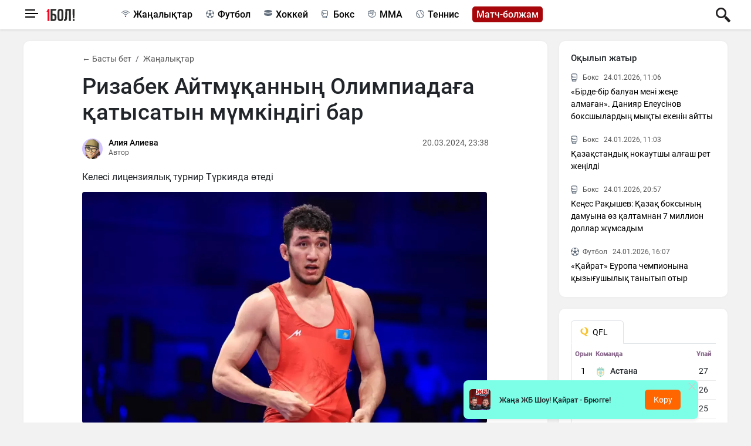

--- FILE ---
content_type: text/html; charset=UTF-8
request_url: https://1bol.kz/news/1523-rizabek-aiitmuk-annyn-olimpiadaga-katysatyn-mumkindigi-bar
body_size: 12257
content:
<!DOCTYPE html>
<html lang="kk"
      class="no-js " xmlns="https://www.w3.org/1999/xhtml" xmlns:og="https://opengraphprotocol.org/schema/" >
<head >
    <title>Ризабек Айтмұқанның Олимпиадаға қатысатын мүмкіндігі бар</title>
    <meta charset="utf-8">
    <meta name="viewport" content="width=device-width, initial-scale=1, shrink-to-fit=no">
    <meta name="description" content="Келесі лицензиялық турнир Түркияда өтеді" />
<meta name="robots" content="follow, index, max-snippet:-1, max-video-preview:-1, max-image-preview:large" />
<meta property="og:site_name" content="1bol.kz" />
<meta property="og:title" content="Ризабек Айтмұқанның Олимпиадаға қатысатын мүмкіндігі бар" />
<meta property="og:headline" content="Қазақстан спорт, бокс, футбол жаңалықтары - 1bol.kz" />
<meta property="og:description" content="Келесі лицензиялық турнир Түркияда өтеді" />
<meta property="og:url" content="https://1bol.kz/news/1523-rizabek-aiitmuk-annyn-olimpiadaga-katysatyn-mumkindigi-bar" />
<meta property="og:image" content="https://1bol.kz/cache/imagine/1200/uploads/news/2024/03/20/65fb2db1e5f73636155839.jpeg" />
<meta property="og:type" content="article" />
<meta property="og:locale" content="kk_KZ" />
<meta property="news_keywords" content="Ризабек Айтмұқан, еркін күрес" />
<meta property="article:section" content="Жаңалықтар" />
<meta property="article:published_time" content="2024-03-20T23:38:00+05:00" />
<meta property="article:modified_time" content="2024-03-25T17:53:56+05:00" />
<meta property="og:updated_time" content="2024-03-25T17:53:56+05:00" />
<meta property="twitter:card" content="summary_large_image" />
<meta property="twitter:title" content="Ризабек Айтмұқанның Олимпиадаға қатысатын мүмкіндігі бар" />
<meta property="twitter:description" content="Келесі лицензиялық турнир Түркияда өтеді" />
<meta property="og:image:alt" content="Ризабек Айтмұқанның Олимпиадаға қатысатын мүмкіндігі бар" />
<meta property="twitter:image" content="https://1bol.kz/cache/imagine/1200/uploads/news/2024/03/20/65fb2db1e5f73636155839.jpeg" />
<meta property="og:image:secure_url" content="https://1bol.kz/cache/imagine/1200/uploads/news/2024/03/20/65fb2db1e5f73636155839.jpeg" />
<meta property="og:image:width" content="1200" />
<meta property="og:image:height" content="686" />
<meta property="og:image:type" content="image/jpeg" />
<meta http-equiv="Content-Type" content="text/html; charset=utf-8" />
<meta charset="UTF-8" />

    <link rel="canonical" href="https://1bol.kz/news/1523-rizabek-aiitmuk-annyn-olimpiadaga-katysatyn-mumkindigi-bar"/>

    

    <link rel="alternate" type="application/rss+xml" title="Rss Лента" href="/news.rss"/>
    <link href="/favicon.ico" rel="icon" type="image/x-icon"/>
    <link href="/build/favicons/favicon.ico" rel="shortcut icon" type="image/vnd.microsoft.icon"/>

    <link rel="dns-prefetch" href="//mc.yandex.ru/">
    <link rel="dns-prefetch" href="//metrika.yandex.ru">
    <link rel="dns-prefetch" href="//youtube.com/">
    <link rel="dns-prefetch" href="//www.googletagmanager.com">
    <link href="//yandex.ru" rel="dns-prefetch preconnect"/>

    <link rel="stylesheet" href="/build/critical.219a4d36.css">
    <link href="/custom.css?1768335172" type="text/css" rel="stylesheet"/>

    <link rel="apple-touch-icon" sizes="57x57" href="/apple-icon-57x57.png">
<link rel="apple-touch-icon" sizes="60x60" href="/apple-icon-60x60.png">
<link rel="apple-touch-icon" sizes="72x72" href="/apple-icon-72x72.png">
<link rel="apple-touch-icon" sizes="76x76" href="/apple-icon-76x76.png">
<link rel="apple-touch-icon" sizes="114x114" href="/apple-icon-114x114.png">
<link rel="apple-touch-icon" sizes="120x120" href="/apple-icon-120x120.png">
<link rel="apple-touch-icon" sizes="144x144" href="/apple-icon-144x144.png">
<link rel="apple-touch-icon" sizes="152x152" href="/apple-icon-152x152.png">
<link rel="apple-touch-icon" sizes="180x180" href="/apple-icon-180x180.png">
<link rel="icon" type="image/png" sizes="192x192"  href="/android-icon-192x192.png">
<link rel="icon" type="image/png" sizes="32x32" href="/favicon-32x32.png">
<link rel="icon" type="image/png" sizes="96x96" href="/favicon-96x96.png">
<link rel="icon" type="image/png" sizes="16x16" href="/favicon-16x16.png">
<link rel="manifest" href="/manifest.json">
<meta name="msapplication-TileColor" content="#ffffff">
<meta name="msapplication-TileImage" content="/ms-icon-144x144.png">
<meta name="theme-color" content="#ffffff">
        <link href="https://1bol.kz/amp/news/1523-rizabek-aiitmuk-annyn-olimpiadaga-katysatyn-mumkindigi-bar"
          rel="amphtml"/>
            <link rel="preload" href="https://1bol.kz/cache/imagine/1200/uploads/news/2024/03/20/65fb2db1e5f73636155839.jpeg" as="image">
    
            <!-- Google tag (gtag.js) -->
<script async src="https://www.googletagmanager.com/gtag/js?id=G-G929N3F18M"></script>
<script>
    window.dataLayer = window.dataLayer || [];
    function gtag(){dataLayer.push(arguments);}
    gtag('js', new Date());

    gtag('config', 'G-G929N3F18M');
</script>        <!-- Yandex.Metrika counter -->
<script type="text/javascript" >
    (function(m,e,t,r,i,k,a){m[i]=m[i]||function(){(m[i].a=m[i].a||[]).push(arguments)};
        m[i].l=1*new Date();
        for (var j = 0; j < document.scripts.length; j++) {if (document.scripts[j].src === r) { return; }}
        k=e.createElement(t),a=e.getElementsByTagName(t)[0],k.async=1,k.src=r,a.parentNode.insertBefore(k,a)})
    (window, document, "script", "https://mc.yandex.ru/metrika/tag.js", "ym");

    ym(95109928, "init", {
        clickmap:true,
        trackLinks:true,
        accurateTrackBounce:true
    });
</script>
<noscript><div><img src="https://mc.yandex.ru/watch/95109928" style="position:absolute; left:-9999px;" alt="" /></div></noscript>
<!-- /Yandex.Metrika counter -->

<!--LiveInternet counter--><script>
    new Image().src = "https://counter.yadro.ru/hit?r"+
        escape(document.referrer)+((typeof(screen)=="undefined")?"":
            ";s"+screen.width+"*"+screen.height+"*"+(screen.colorDepth?
                screen.colorDepth:screen.pixelDepth))+";u"+escape(document.URL)+
        ";h"+escape(document.title.substring(0,150))+
        ";"+Math.random();</script><!--/LiveInternet-->
    
                <script type="application/ld+json">{"@context":"https:\/\/schema.org","@type":"WebSite","@id":"https:\/\/1bol.kz\/#website","url":"https:\/\/1bol.kz\/","name":"\u0420\u0438\u0437\u0430\u0431\u0435\u043a \u0410\u0439\u0442\u043c\u04b1\u049b\u0430\u043d\u043d\u044b\u04a3 \u041e\u043b\u0438\u043c\u043f\u0438\u0430\u0434\u0430\u0493\u0430 \u049b\u0430\u0442\u044b\u0441\u0430\u0442\u044b\u043d \u043c\u04af\u043c\u043a\u0456\u043d\u0434\u0456\u0433\u0456 \u0431\u0430\u0440","potentialAction":{"@type":"SearchAction","target":"https:\/\/1bol.kz\/search\/?search_text={search_term_string}","query-input":"required name=search_term_string"}}</script>
        <script type="application/ld+json">{"@context":"https:\/\/schema.org","@type":"Organization","@id":"https:\/\/1bol.kz\/#organization","name":"1bol.kz","email":"noreply@1bol.kz","url":"https:\/\/1bol.kz\/","sameAs":["","","","","","","",""],"address":{"@type":"PostalAddress","streetAddress":"\u0420\u0435\u0441\u043f\u0443\u0431\u043b\u0438\u043a\u0430 \u041a\u0430\u0437\u0430\u0445\u0441\u0442\u0430\u043d, 050040, \u0433. \u0410\u0441\u0442\u0430\u043d\u0430, \u0443\u043b. \u0410\u0431\u0430\u044f, 29\/1 \u043e\u0444. 254","addressLocality":"8","addressRegion":"\u0410\u0441\u0442\u0430\u043d\u0430","postalCode":"010000","addressCountry":"KZ"},"contactPoint":{"@type":"ContactPoint","telephone":"","contactType":"technical support"},"logo":{"@type":"ImageObject","url":"https:\/\/1bol.kz\/build\/images\/1bol-png-logo.png","width":600,"height":262}}</script>
    

    <script type="application/ld+json">{"@context":"https:\/\/schema.org","@type":"NewsArticle","name":"\u0420\u0438\u0437\u0430\u0431\u0435\u043a \u0410\u0439\u0442\u043c\u04b1\u049b\u0430\u043d\u043d\u044b\u04a3 \u041e\u043b\u0438\u043c\u043f\u0438\u0430\u0434\u0430\u0493\u0430 \u049b\u0430\u0442\u044b\u0441\u0430\u0442\u044b\u043d \u043c\u04af\u043c\u043a\u0456\u043d\u0434\u0456\u0433\u0456 \u0431\u0430\u0440","headline":"\u0420\u0438\u0437\u0430\u0431\u0435\u043a \u0410\u0439\u0442\u043c\u04b1\u049b\u0430\u043d\u043d\u044b\u04a3 \u041e\u043b\u0438\u043c\u043f\u0438\u0430\u0434\u0430\u0493\u0430 \u049b\u0430\u0442\u044b\u0441\u0430\u0442\u044b\u043d \u043c\u04af\u043c\u043a\u0456\u043d\u0434\u0456\u0433\u0456 \u0431\u0430\u0440","description":"\u041a\u0435\u043b\u0435\u0441\u0456 \u043b\u0438\u0446\u0435\u043d\u0437\u0438\u044f\u043b\u044b\u049b \u0442\u0443\u0440\u043d\u0438\u0440 \u0422\u04af\u0440\u043a\u0438\u044f\u0434\u0430 \u04e9\u0442\u0435\u0434\u0456","articleBody":"\u0415\u0440\u043a\u0456\u043d \u043a\u04af\u0440\u0435\u0441\u0442\u0435\u043d \u049a\u0430\u0437\u0430\u049b\u0441\u0442\u0430\u043d \u0442\u0430\u0440\u0438\u0445\u044b\u043d\u0434\u0430\u0493\u044b \u0430\u043b\u0493\u0430\u0448\u049b\u044b \u04d9\u043b\u0435\u043c \u0447\u0435\u043c\u043f\u0438\u043e\u043d\u044b \u0420\u0438\u0437\u0430\u0431\u0435\u043a \u0410\u0439\u0442\u043c\u04b1\u049b\u0430\u043d\u043d\u044b\u04a3 \u041f\u0430\u0440\u0438\u0436\u0434\u0435\u0433\u0456 \u041e\u043b\u0438\u043c\u043f\u0438\u0430\u0434\u0430 \u043e\u0439\u044b\u043d\u0434\u0430\u0440\u044b\u043d\u0430 \u049b\u0430\u0442\u044b\u0441\u0430\u0442\u044b\u043d \u043c\u04af\u043c\u043a\u0456\u043d\u0434\u0456\u0433\u0456 \u0431\u0430\u0440. \u0411\u04b1\u043b \u0442\u0443\u0440\u0430\u043b\u044b \u0431\u0430\u043b\u0443\u0430\u043d\u043d\u044b\u04a3 \u044d\u043a\u0441-\u0431\u0430\u043f\u043a\u0435\u0440\u0456 \u042d\u0434\u0443\u0430\u0440\u0434 \u0411\u0430\u0440\u0437\u043e\u0432 Tengri Sport \u0442\u0456\u043b\u0448\u0456\u0441\u0456\u043d\u0435 \u0431\u0435\u0440\u0433\u0435\u043d \u0441\u04b1\u0445\u0431\u0430\u0442\u044b\u043d\u0434\u0430 \u0430\u0439\u0442\u0442\u044b.\r\n\r\n\u0415\u0441\u043a\u0435 \u0441\u0430\u043b\u0430\u0439\u044b\u049b, 19 \u0436\u0430\u0441\u0442\u0430\u0493\u044b \u0410\u0439\u0442\u043c\u04b1\u049b\u0430\u043d \u04d9\u043b\u0435\u043c \u0447\u0435\u043c\u043f\u0438\u043e\u043d\u0430\u0442\u044b\u043d 92 \u043a\u0435\u043b\u0456 \u0441\u0430\u043b\u043c\u0430\u049b\u0442\u0430 \u0436\u0435\u04a3\u0456\u043f \u0430\u043b\u0493\u0430\u043d \u0431\u043e\u043b\u0430\u0442\u044b\u043d. \u041c\u04b1\u043d\u0430\u043d \u043a\u0435\u0439\u0456\u043d \u043e\u043b \u041e\u043b\u0438\u043c\u043f\u0438\u0430\u0434\u0430\u0493\u0430 \u049b\u0430\u0442\u044b\u0441\u0443 \u04af\u0448\u0456\u043d \u0441\u0430\u043b\u043c\u0430\u0493\u044b\u043d 97 \u043a\u0435\u043b\u0456\u0433\u0435 \u043a\u04e9\u0442\u0435\u0440\u0434\u0456. \u0410\u043b\u0430\u0439\u0434\u0430, \u049a\u0430\u0437\u0430\u049b\u0441\u0442\u0430\u043d \u0447\u0435\u043c\u043f\u0438\u043e\u043d\u0430\u0442\u044b\u043d\u0434\u0430 \u0444\u0438\u043d\u0430\u043b\u0434\u0430 \u043e\u043b \u04d8\u043b\u0456\u0448\u0435\u0440 \u0415\u0440\u0493\u0430\u043b\u0438\u0434\u0430\u043d \u0436\u0435\u04a3\u0456\u043b\u0456\u043f, \u041f\u0430\u0440\u0438\u0436\u0433\u0435 \u0436\u043e\u043b\u0434\u0430\u043c\u0430 \u0431\u0435\u0440\u0435\u0442\u0456\u043d \u0411\u0456\u0448\u043a\u0435\u043a\u0442\u0435\u0433\u0456 \u0442\u0443\u0440\u043d\u0438\u0440\u0433\u0435 \u049b\u0430\u0442\u044b\u0441\u0430 \u0430\u043b\u043c\u0430\u0439\u0442\u044b\u043d \u0431\u043e\u043b\u0434\u044b.\r\n\r\n\r\n\u0026laquo;\u0420\u0438\u0437\u0430\u0431\u0435\u043a\u0442\u0456\u04a3 \u0436\u043e\u043b\u0434\u0430\u043c\u0430\u0493\u0430 \u043a\u04af\u0440\u0435\u0441\u0435\u0442\u0456\u043d \u043c\u04af\u043c\u043a\u0456\u043d\u0434\u0456\u0433\u0456 \u0431\u0430\u0440. \u049a\u0430\u0437\u0456\u0440 \u0415\u0440\u0493\u0430\u043b\u0438 \u0411\u0456\u0448\u043a\u0435\u043a\u0442\u0435\u0433\u0456 \u043b\u0438\u0446\u0435\u043d\u0437\u0438\u044f\u043b\u044b\u049b \u0442\u0443\u0440\u043d\u0438\u0440\u043d\u0433\u0435 \u049b\u0430\u0442\u044b\u0441\u0430\u0434\u044b. \u0411\u04b1\u043b \u0436\u0430\u0440\u044b\u0441\u0442\u0430\u043d \u043a\u0435\u0439\u0456\u043d \u0422\u04af\u0440\u043a\u0438\u044f\u0434\u0430 \u0442\u0430\u0493\u044b \u0431\u0456\u0440 \u04d9\u043b\u0435\u043c\u0434\u0456\u043a \u0442\u0443\u0440\u043d\u0438\u0440 \u04e9\u0442\u0435\u0434\u0456. \u0415\u0433\u0435\u0440 \u04d8\u043b\u0456\u0448\u0435\u0440 \u0415\u0440\u0493\u0430\u043b\u0438 \u0411\u0456\u0448\u043a\u0435\u043a\u0442\u0435 \u0436\u0435\u04a3\u0456\u043b\u0456\u043f \u049b\u0430\u043b\u0441\u0430, \u0422\u04af\u0440\u043a\u0438\u044f\u0493\u0430 \u0420\u0438\u0437\u0430\u0431\u0435\u043a \u0410\u0439\u0442\u043c\u04b1\u049b\u0430\u043d \u0431\u0430\u0440\u0443\u044b \u043a\u0435\u0440\u0435\u043a\u0026raquo;, - \u0434\u0435\u0434\u0456 \u042d.\u0411\u0430\u0437\u0440\u043e\u0432.\r\n\r\n\r\n\u0411\u0430\u0437\u0440\u043e\u0432 \u0026ndash; \u0420\u0438\u0437\u0430\u0431\u0435\u043a\u0442\u0456 \u04d9\u043b\u0435\u043c \u0447\u0435\u043c\u043f\u0438\u043e\u043d\u0430\u0442\u044b\u043d\u0430 \u0434\u0430\u0439\u044b\u043d\u0434\u0430\u0493\u0430\u043d \u0431\u0430\u043f\u043a\u0435\u0440\u043b\u0435\u0440\u0434\u0456\u04a3 \u0431\u0456\u0440\u0456. \u0410\u043b, \u049a\u0430\u0437\u0430\u049b\u0441\u0442\u0430\u043d \u0447\u0435\u043f\u0438\u043e\u043d\u0430\u0442\u044b\u043d\u0434\u0430 \u0431\u0430\u043b\u0443\u0430\u043d \u0436\u0430\u0442\u0442\u044b\u049b\u0442\u044b\u0440\u0443\u0448\u044b\u0441\u044b\u043d \u0430\u0443\u044b\u0441\u0442\u044b\u0440\u0493\u0430\u043d \u0435\u043a\u0435\u043d.\r\n\r\n\r\n\u0026laquo;\u041c\u0435\u043d \u0420\u0438\u0437\u0430\u0431\u0435\u043a\u043f\u0435\u043d \u0431\u044b\u043b\u0442\u044b\u0440 \u0436\u0435\u043b\u0442\u043e\u049b\u0441\u0430\u043d \u0430\u0439\u044b\u043d\u0434\u0430 \u041e\u0441\u0435\u0442\u0438\u044f\u0434\u0430 \u0431\u043e\u043b\u0493\u0430\u043d \u043e\u049b\u0443-\u0436\u0430\u0442\u0442\u044b\u0493\u0443 \u0436\u0438\u044b\u043d\u044b\u043d\u0430\u043d \u043a\u0435\u0439\u0456\u043d \u0436\u04b1\u043c\u044b\u0441 \u0456\u0441\u0442\u0435\u0443\u0434\u0456 \u0442\u043e\u049b\u0442\u0430\u0442\u0442\u044b\u043c. \u0411\u04b1\u043b \u0435\u043a\u0435\u0443\u0430\u0440\u0430 \u0436\u0435\u043a\u0435 \u043c\u04d9\u0441\u0435\u043b\u0435\u043b\u0435\u0440\u0433\u0435 \u049b\u0430\u0442\u044b\u0441\u0442\u044b \u0431\u043e\u043b\u0434\u044b. \u0428\u0435\u0448\u0456\u043c\u0434\u0456 \u043c\u0435\u043d \u049b\u0430\u0431\u044b\u043b\u0434\u0430\u0434\u044b\u043c\u0026raquo;, - \u0434\u0435\u0434\u0456 \u0420\u0438\u0437\u0430\u0431\u0435\u043a\u0442\u0456\u04a3 \u044d\u043a\u0441-\u0431\u0430\u043f\u043a\u0435\u0440\u0456.\r\n","dateCreated":"2024-03-20T23:40:49+05:00","datePublished":"2024-03-20T23:40:49+05:00","dateModified":"2024-03-25T17:53:56+05:00","articleSection":"\u0416\u0430\u04a3\u0430\u043b\u044b\u049b\u0442\u0430\u0440","publisher":{"@type":"Organization","name":"1bol.kz","url":"https:\/\/1bol.kz\/","address":{"@type":"PostalAddress","streetAddress":"\u0420\u0435\u0441\u043f\u0443\u0431\u043b\u0438\u043a\u0430 \u041a\u0430\u0437\u0430\u0445\u0441\u0442\u0430\u043d, 050040, \u0433. \u0410\u0441\u0442\u0430\u043d\u0430, \u0443\u043b. \u0410\u0431\u0430\u044f, 29\/1 \u043e\u0444. 254","addressLocality":"8","addressRegion":"\u0410\u0441\u0442\u0430\u043d\u0430","postalCode":"010000","addressCountry":"KZ"},"contactPoint":{"@type":"ContactPoint","telephone":"","contactType":"technical support"},"logo":{"@type":"ImageObject","url":"https:\/\/1bol.kz\/build\/images\/1bol-png-logo.png","width":600,"height":262},"sameAs":["","","","","","","",""]},"url":"https:\/\/1bol.kz\/news\/1523-rizabek-aiitmuk-annyn-olimpiadaga-katysatyn-mumkindigi-bar","mainEntityOfPage":{"@type":"WebPage","@id":"https:\/\/1bol.kz\/news\/1523-rizabek-aiitmuk-annyn-olimpiadaga-katysatyn-mumkindigi-bar","name":"\u0420\u0438\u0437\u0430\u0431\u0435\u043a \u0410\u0439\u0442\u043c\u04b1\u049b\u0430\u043d\u043d\u044b\u04a3 \u041e\u043b\u0438\u043c\u043f\u0438\u0430\u0434\u0430\u0493\u0430 \u049b\u0430\u0442\u044b\u0441\u0430\u0442\u044b\u043d \u043c\u04af\u043c\u043a\u0456\u043d\u0434\u0456\u0433\u0456 \u0431\u0430\u0440"},"image":{"@type":"ImageObject","url":"https:\/\/1bol.kz\/cache\/imagine\/1200\/uploads\/news\/2024\/03\/20\/65fb2db1e5f73636155839.jpeg","width":1200,"height":686},"author":{"@type":"Person","name":"\u0410\u043b\u0438\u0435\u0432\u0430 \u0410\u043b\u0438\u044f","url":"https:\/\/1bol.kz\/author\/aliia-alieva\/"}}</script>
    <script type="application/ld+json">{"@context":"https:\/\/schema.org","@type":"hentry","entry-title":"\u0420\u0438\u0437\u0430\u0431\u0435\u043a \u0410\u0439\u0442\u043c\u04b1\u049b\u0430\u043d\u043d\u044b\u04a3 \u041e\u043b\u0438\u043c\u043f\u0438\u0430\u0434\u0430\u0493\u0430 \u049b\u0430\u0442\u044b\u0441\u0430\u0442\u044b\u043d \u043c\u04af\u043c\u043a\u0456\u043d\u0434\u0456\u0433\u0456 \u0431\u0430\u0440","published":"2024-03-20T23:40:49+05:00","updated":"2024-03-25T17:53:56+05:00"}</script>
    <script type="application/ld+json">{"@context":"https:\/\/schema.org","@type":"BreadcrumbList","itemListElement":[{"@type":"ListItem","position":1,"item":{"@id":"https:\/\/1bol.kz\/","url":"https:\/\/1bol.kz\/","name":"\u0411\u0430\u0441\u0442\u044b \u0431\u0435\u0442"}},{"@type":"ListItem","position":2,"item":{"@id":"\/news\/","url":"\/news\/","name":"\u0416\u0430\u04a3\u0430\u043b\u044b\u049b\u0442\u0430\u0440"}},{"@type":"ListItem","position":3,"item":{"@id":"https:\/\/1bol.kz\/news\/1523-rizabek-aiitmuk-annyn-olimpiadaga-katysatyn-mumkindigi-bar","url":"https:\/\/1bol.kz\/news\/1523-rizabek-aiitmuk-annyn-olimpiadaga-katysatyn-mumkindigi-bar","name":"\u0420\u0438\u0437\u0430\u0431\u0435\u043a \u0410\u0439\u0442\u043c\u04b1\u049b\u0430\u043d\u043d\u044b\u04a3 \u041e\u043b\u0438\u043c\u043f\u0438\u0430\u0434\u0430\u0493\u0430 \u049b\u0430\u0442\u044b\u0441\u0430\u0442\u044b\u043d \u043c\u04af\u043c\u043a\u0456\u043d\u0434\u0456\u0433\u0456 \u0431\u0430\u0440"}}]}</script>

            <script charset="UTF-8" src="//web.webpushs.com/js/push/e3a59455889eb335ef0843cbe5c1e6e3_1.js" defer></script>
    
    <script>
        window.dataLayer = window.dataLayer || [];
            </script>

    <!--В <head> сайта один раз добавьте код загрузчика-->
    <script>window.yaContextCb = window.yaContextCb || []</script>
    <script src="https://yandex.ru/ads/system/context.js" defer></script>
</head>
<body>
<header class="header position-fixed w-100">
    <div class="container h-100">
        <div class="d-flex justify-content-between align-content-center align-items-center h-100">
            <div class="d-flex align-items-center">
                <div class="menu-bars js-sidebar-menu-toggle"><i><span></span><span></span><span></span></i></div>

                                <a href="https://1bol.kz/"><img
                            src="/build/images/1bol-logo.svg"
                            width="50" height="21" style="margin-left: 5px;"
                            alt="1bol.kz логотип"
                    ></a>
            </div>
            <div class="d-none d-md-block">
                <div class=" category-menu">
                    <a href="https://1bol.kz/news/"
                       class="category-menu__link category-menu__link--news category-menu__link--active lg-pr-40">Жаңалықтар</a>
                    <a href="https://1bol.kz/football/"
                       class="category-menu__link category-menu__link--football  lg-pr-40">Футбол</a>
                    <a href="https://1bol.kz/hockey/"
                       class="category-menu__link category-menu__link--hockey  lg-pr-40">Хоккей</a>
                    <a href="https://1bol.kz/box/"
                       class="category-menu__link category-menu__link--box  lg-pr-40">Бокс</a>
                    <a href="https://1bol.kz/mma/"
                       class="category-menu__link category-menu__link--mma  lg-pr-40">MMA</a>
                    <a href="https://1bol.kz/tennis/"
                       class="category-menu__link category-menu__link--tennis  lg-pr-40">Теннис</a>
                                                                                                    <a href="https://1bol.kz/bolzham/"
                       class="category-menu__link category-menu__link--bolzham  lg-pr-40">Матч-болжам</a>
                </div>
            </div>

            <div class="head-adv-div d-flex">
            </div>
            <div class="d-flex">
                <a href="/search/" class="search-link"></a>

            </div>
        </div>
    </div>
    <div class="adv-block " v-if="advBlockShow">
    <div class=" d-flex justify-content-between align-items-center lg-mr-25">
        <div class="adv-pop-logo"><img src="/uploads/58716416-696df15455f70.jpg" alt="" class="adv-block__image d-block" width="80" height="20"></div>
        <div class="adv-block__text">Жаңа ЖБ Шоу! Қайрат - Брюгге!</div>
        <div class="adv-pop-btn"><a href="https://www.youtube.com/watch?v=XoOhxUFwip0" target="_blank" class="adv-block__link btn btn-link d-block xs-mr-15">Көру</a></div>
    </div>
    <div class="adv-block__close js-adv-block-close"  >
        <svg class="adv-block__close-icon" width="15" height="15" @click="closeAdvBlock()">
            <g transform="translate(3.9661017,3.5677966) scale(0.65)" id="imagebot_2">
                <path
                        stroke-miterlimit="4"
                        d="M -2.5783352e-4,-0.00146808 17.435473,18.212367"
                        id="imagebot_5"
                        style="opacity:1;fill:#5f6368;stroke:#5f6368;stroke-width:3.23161912;stroke-linecap:round;stroke-miterlimit:4;fill-opacity:1;stroke-opacity:1" />
                <path
                        stroke-miterlimit="4"
                        d="M -2.5783352e-4,18.212367 17.435473,-0.00146808"
                        id="imagebot_4"
                        style="opacity:1;fill:#5f6368;stroke:#5f6368;stroke-width:3.23161912;stroke-linecap:round;stroke-miterlimit:4;fill-opacity:1;stroke-opacity:1" />
            </g>
        </svg>
    </div>
</div>
</header>
    <section class="content ">
        <div class="container">
            <div class="row">

                <div class="col-12 col-lg-9 news-view-wrapper">
                    

                        <div class="section news-view news  lg-pl-100 lg-pr-100 lg-pt-20 lg-pb-20"
     data-url="/news/1523-rizabek-aiitmuk-annyn-olimpiadaga-katysatyn-mumkindigi-bar"
     data-title="Ризабек Айтмұқанның Олимпиадаға қатысатын мүмкіндігі бар"
     data-id="1523"
>

    <nav>
        <ol class="breadcrumb pl-0">
            <li class="breadcrumb-item">
                <a href="https://1bol.kz/"
                   class="breadcrumb-item__link ">&larr;&nbsp;Басты бет</a>
            </li>
            <li class="breadcrumb-item">
                <a href="https://1bol.kz/news/"
                   class="breadcrumb-item__link active"
                   aria-current="page">Жаңалықтар</a>
            </li>
        </ol>
    </nav>

    <h1 class="news__title lg-mb-20">Ризабек Айтмұқанның Олимпиадаға қатысатын мүмкіндігі бар</h1>

    <div class="d-flex align-content-between justify-content-between lg-mb-20 xs-mb-20">
                    <div class="author d-flex">
                <div>
                    <a href="https://1bol.kz/author/aliia-alieva/" class="d-block">
                        <img src="/uploads/user/2023/09/14/651b1523c276b341208421.jpg"
                             alt="Алиева Алия"
                             class="author__image  xl-mt-10"
                             width="35" height="35"
                        ></a>
                </div>
                <div>
                    <div>
                        <a href="https://1bol.kz/author/aliia-alieva/"
                           class="author__link">Алия Алиева</a>
                    </div>
                    <div class="author__status">Автор</div>
                </div>
            </div>
                <div>
            <span class="news__date ">20.03.2024, 23:38</span>
        </div>
    </div>

    <div class="news__extract"><p>Келесі лицензиялық турнир Түркияда өтеді</p></div>

                                        
                        <div class="mainpic-div">
                <picture class="news__image lazy w-100">
                    <source srcset="https://1bol.kz/cache/imagine/1200/uploads/news/2024/03/20/65fb2db1e5f73636155839.jpeg.webp" type="image/webp">
                    <source srcset="https://1bol.kz/cache/imagine/1200/uploads/news/2024/03/20/65fb2db1e5f73636155839.jpeg" type="image/jpeg">
                    <img src="https://1bol.kz/cache/imagine/1200/uploads/news/2024/03/20/65fb2db1e5f73636155839.jpeg"
                         alt="Ризабек Айтмұқанның Олимпиадаға қатысатын мүмкіндігі бар"
                         class="news__image lazy w-100"
                    >
                </picture>

                                                                                            </div>
                            <div class="news__image_caption lg-mb-20 xs-mb-20">olympic.kz</div>
                        
            
                 <div class="intextup-adv-div">
                 <!-- Yandex.RTB R-A-3492598-2 -->
                 <div id="adfox_174716792353121523"></div>
                 <script>
                     window.yaContextCb.push(()=>{
                         Ya.adfoxCode.create({
                             ownerId: 314448,
                             containerId: 'adfox_174716792353121523',
                             params: {
                                 pp: 'g',
                                 ps: 'gwzr',
                                 p2: 'jlzt'
                             }
                         })
                     })
                 </script>
             </div>
     
    <div class="news__text lg-mb-20"><p>Еркін күрестен Қазақстан тарихындағы алғашқы әлем чемпионы Ризабек Айтмұқанның Париждегі Олимпиада ойындарына қатысатын мүмкіндігі бар. Бұл туралы балуанның экс-бапкері Эдуард Барзов <a href="https://tengrisport.kz/tnsport/rizabek-aytmuhan-mojet-poborotsya-za-zoloto-olimpiyskih-igr-529826/">Tengri Sport</a> тілшісіне берген сұхбатында айтты.</p>

<p>Еске салайық, 19 жастағы Айтмұқан әлем чемпионатын 92 келі салмақта жеңіп алған болатын. Мұнан кейін ол Олимпиадаға қатысу үшін салмағын 97 келіге көтерді. Алайда, Қазақстан чемпионатында финалда ол Әлішер Ерғалидан жеңіліп, Парижге жолдама беретін Бішкектегі турнирге қатыса алмайтын болды.</p>

<blockquote>
<p>&laquo;Ризабектің жолдамаға күресетін мүмкіндігі бар. Қазір Ерғали Бішкектегі лицензиялық турнирнге қатысады. Бұл жарыстан кейін Түркияда тағы бір әлемдік турнир өтеді. Егер Әлішер Ерғали Бішкекте жеңіліп қалса, Түркияға Ризабек Айтмұқан баруы керек&raquo;, - деді Э.Базров.</p>
</blockquote>

<p>Базров &ndash; Ризабекті әлем чемпионатына дайындаған бапкерлердің бірі. Ал, Қазақстан чепионатында балуан жаттықтырушысын ауыстырған екен.</p>

<blockquote>
<p>&laquo;Мен Ризабекпен былтыр желтоқсан айында Осетияда болған оқу-жаттығу жиынынан кейін жұмыс істеуді тоқтаттым. Бұл екеуара жеке мәселелерге қатысты болды. Шешімді мен қабылдадым&raquo;, - деді Ризабектің экс-бапкері.</p>
</blockquote></div>


    
    <div class="reaction lg-mb-20" data-id="1523">
        <h5 class="reaction__title">Бұл туралы не ойлайсыз?</h5>
        <div class="">
            <div class="reaction__item reaction__item--1 xl-pl-25 xl-pr-5" data-reaction="1">
                <span class="reaction__name icon icon--1">Ұнайды</span>
                <span class="reaction__vote">3</span>
            </div>
            <div class="reaction__item reaction__item--2 xl-pl-25 xl-pr-5" data-reaction="2">
                <span class="reaction__name icon icon--2">Ұнамайды</span>
                <span class="reaction__vote">1</span>
            </div>
            <div class="reaction__item reaction__item--3 xl-pl-25 xl-pr-5" data-reaction="3">
                <span class="reaction__name icon icon--3">Күлкілі</span>
                <span class="reaction__vote">1</span>
            </div>
            <div class="reaction__item reaction__item--4 xl-pl-25 xl-pr-5" data-reaction="4">
                <span class="reaction__name icon icon--4">Ашулану</span>
                <span class="reaction__vote">1</span>
            </div>
        </div>
            </div>

    
        
            

            <div class="tags xs-mb-20">
            <h2 class="tags__title">Материалда:</h2>

                            <a href="https://1bol.kz/tag/rizabek-aitmuk-an/"
                   class="tags__link d-inline-block xs-mb-5"
                   rel="tag">Ризабек Айтмұқан</a>
                            <a href="https://1bol.kz/tag/erkin-kures/"
                   class="tags__link d-inline-block xs-mb-5"
                   rel="tag">еркін күрес</a>
                    </div>
    

            <div class="next-prev-news row">
                            <div class="col-6 news text-end ">
                    <h5 class="next-prev-news__title">Алдыңғы жаңалық</h5>

                    <a href="/news/1520-milad-karimi-zharakatyna-karamastan-parizh-olimpiadasyna-katysady"
                       class="news__link d-block">Милад Карими жарақатына қарамастан Париж Олимпиадасына қатысады</a>
                </div>
            
                            <div class="col-6 news ">
                    <h5 class="next-prev-news__title">Келесі жаңалық</h5>
                    <a href="/news/1526-kazakstandyk-voleibolshy-kyzdy-sheteldik-zhigiti-aiausyz-sabap-tastady-foto"
                       class="news__link d-block">Қазақстандық волейболшы қызды шетелдік жігіті аяусыз сабап тастады (ФОТО)</a>
                </div>
                    </div>
    
</div>
                        <div id="js-next-materials" style="display: none" data-urls="[&quot;\/tennis\/10741-kazakstandyk-tennisshi-australian-open-de-oisyrai-zhenildi?infinity=1&quot;,&quot;\/box\/10747-zhyldy-ispaniiadagy-turnirden-bastaimyz-nasanov-biyl-boksshylardyn-kandai-zharystarga-katysatynyn-aitty?infinity=1&quot;,&quot;\/football\/10744-rodriges-pen-shakiri-de-kpl-klubyna-auysuy-mumkin-insaider?infinity=1&quot;,&quot;\/news\/10750-serik-s-piev-orynbasarymen-tobeleske-ne-sebep-bolganyn-ashyk-aitty?infinity=1&quot;,&quot;\/football\/10743-aktobeden-2-mln-euro-zhalaky-surady-khalktyn-agenti-m-limdeme-zhasady?infinity=1&quot;]"></div>
<div class="next-materials"></div>


                </div>
                                    <div class="col-12 col-lg-3 position-relative">
                        <div class="popular">
    <div class="section xl-mb-20 xs-mb-40 lg-p-10 xs-p-10">
        <div class="section-header">
            <h4 class="section-header__title lg-ml-30 xs-ml-30 lg-mb-20 xs-mb-20">Оқылып жатыр</h4>
        </div>

                    <div class="news news--border  lg-ml-5 lg-mb-20 xs-ml-25 xs-mb-20">
                <div class="lg-ml-20 lg-mb-5">
                    <span class="news__category news__category--box ">Бокс</span>
                    <span class="news__date ">24.01.2026, 11:06</span>
                </div>

                <a href="/box/10736-birde-bir-baluan-meni-zhene-almagan-daniiar-eleusinov-boksshylardyn-mykty-ekenin-aitty"
                   class="news__link d-block">«Бірде-бір балуан мені жеңе алмаған». Данияр Елеусінов боксшылардың мықты екенін айтты</a>
            </div>
                    <div class="news news--border  lg-ml-5 lg-mb-20 xs-ml-25 xs-mb-20">
                <div class="lg-ml-20 lg-mb-5">
                    <span class="news__category news__category--box ">Бокс</span>
                    <span class="news__date ">24.01.2026, 11:03</span>
                </div>

                <a href="/box/10735-kazakstandyk-nokautshy-algash-ret-zhenildi"
                   class="news__link d-block">Қазақстандық нокаутшы алғаш рет жеңілді</a>
            </div>
                    <div class="news news--border  lg-ml-5 lg-mb-20 xs-ml-25 xs-mb-20">
                <div class="lg-ml-20 lg-mb-5">
                    <span class="news__category news__category--box ">Бокс</span>
                    <span class="news__date ">24.01.2026, 20:57</span>
                </div>

                <a href="/box/10740-kenes-rakyshev-kazak-boksynyn-damuyna-oz-kaltamnan-7-million-dollar-zhumsadym"
                   class="news__link d-block">Кеңес Рақышев: Қазақ боксының дамуына өз қалтамнан 7 миллион доллар жұмсадым</a>
            </div>
                    <div class="news   lg-ml-5 lg-mb-20 xs-ml-25 xs-mb-20">
                <div class="lg-ml-20 lg-mb-5">
                    <span class="news__category news__category--football ">Футбол</span>
                    <span class="news__date ">24.01.2026, 16:07</span>
                </div>

                <a href="/football/10737-kairat-europa-chempionyna-kyzygushylyk-tanytyp-otyr"
                   class="news__link d-block">«Қайрат» Еуропа чемпионына қызығушылық танытып отыр</a>
            </div>
            </div>
</div>
                        <div class="section result-table xl-mb-10 xs-mb-10 lg-p-10 xs-p-10 lg-pt-15">
    <div class="nav nav-tabs lg-mb-10 xs-mb-10" id="result-table">
        <button class="nav-link position-relative active"
                id="nav-first-tab"
                data-bs-toggle="tab"
                data-bs-target="#nav-first"
                type="button"
                role="tab"
                aria-controls="nav-first"
                aria-selected="true"><span class="nav-link__first">QFL</span>
        </button>
    </div>
    <div class="tab-content">
        <div class="tab-pane position-relative fade show active"
             id="nav-first"
             role="tabpanel"
             aria-labelledby="nav-first-tab"
             tabindex="0"
        >
            <div class="d-flex lg-mb-5">
                <div class="col-2 result-table__header text-center">Орын</div>
                <div class="col-8 result-table__header">Команда</div>
                <div class="col-2 result-table__header text-center">Ұпай</div>
            </div>
                                                                                                                                                                                                                                                                                                                                                                                                                                <div class="d-flex item item--2">
                        <div class="col-2 item__position text-center">1</div>
                        <div class="col-8  ">
                            <img src="/uploads/result-table/7dd162bcf2e2fdb2e9eb4d86012a383f0435f00e.png" width="17" height="17"
                                 alt="Астана"/>
                            <span class="item__team-name">Астана</span>
                        </div>
                        <div class="col-2 text-center">27</div>
                    </div>
                                                                                    <div class="d-flex item item--4">
                        <div class="col-2 item__position text-center">2</div>
                        <div class="col-8  ">
                            <img src="/uploads/result-table/e6d71b3b526cb197c55494427cc7ddbf6c3ea9bb.png" width="17" height="17"
                                 alt="Кайрат"/>
                            <span class="item__team-name">Кайрат</span>
                        </div>
                        <div class="col-2 text-center">26</div>
                    </div>
                                                                                    <div class="d-flex item item--1">
                        <div class="col-2 item__position text-center">3</div>
                        <div class="col-8  ">
                            <img src="/uploads/result-table/c024220969c88ffe976fd92bd18b99a1c1f223f5.png" width="17" height="17"
                                 alt="Ордабасы"/>
                            <span class="item__team-name">Ордабасы</span>
                        </div>
                        <div class="col-2 text-center">25</div>
                    </div>
                                                                                    <div class="d-flex item item--3">
                        <div class="col-2 item__position text-center">4</div>
                        <div class="col-8  ">
                            <img src="/uploads/result-table/a75893aeea7b31e2231e8fcfddb52c29795bd557.png" width="17" height="17"
                                 alt="Актобе"/>
                            <span class="item__team-name">Актобе</span>
                        </div>
                        <div class="col-2 text-center">25</div>
                    </div>
                                                                                    <div class="d-flex item item--8">
                        <div class="col-2 item__position text-center">5</div>
                        <div class="col-8  ">
                            <img src="/uploads/result-table/c7eeb338266053735a79cd53350b948260c02c41.png" width="17" height="17"
                                 alt="Тобол"/>
                            <span class="item__team-name">Тобол</span>
                        </div>
                        <div class="col-2 text-center">23</div>
                    </div>
                                                                                    <div class="d-flex item item--13">
                        <div class="col-2 item__position text-center">6</div>
                        <div class="col-8  ">
                            <img src="/uploads/result-table/4b4b461a2b96141706086511836b34833de8ccfa.jpg" width="17" height="17"
                                 alt="Елимай"/>
                            <span class="item__team-name">Елимай</span>
                        </div>
                        <div class="col-2 text-center">17</div>
                    </div>
                                                                                    <div class="d-flex item item--14">
                        <div class="col-2 item__position text-center">7</div>
                        <div class="col-8  ">
                            <img src="/uploads/result-table/d6a50a2ff5e89a7f2e0dd26c7cde417a90246ca4.jpg" width="17" height="17"
                                 alt="Окжетпес"/>
                            <span class="item__team-name">Окжетпес</span>
                        </div>
                        <div class="col-2 text-center">17</div>
                    </div>
                                                                                    <div class="d-flex item item--5">
                        <div class="col-2 item__position text-center">8</div>
                        <div class="col-8  ">
                            <img src="/uploads/result-table/375ed51c34422c7fd00857163514adc95a62a476.png" width="17" height="17"
                                 alt="Кызылжар"/>
                            <span class="item__team-name">Кызылжар</span>
                        </div>
                        <div class="col-2 text-center">13</div>
                    </div>
                                                                                    <div class="d-flex item item--12">
                        <div class="col-2 item__position text-center">9</div>
                        <div class="col-8  ">
                            <img src="/uploads/result-table/6ad0c245f99562e84d9c5ae4d7473e39652b08aa.jpg" width="17" height="17"
                                 alt="Туран"/>
                            <span class="item__team-name">Туран</span>
                        </div>
                        <div class="col-2 text-center">11</div>
                    </div>
                                                                                    <div class="d-flex item item--6">
                        <div class="col-2 item__position text-center">10</div>
                        <div class="col-8  ">
                            <img src="/uploads/result-table/500237b6024a2ba433f8158192166ea8a604b18b.png" width="17" height="17"
                                 alt="Кайсар"/>
                            <span class="item__team-name">Кайсар</span>
                        </div>
                        <div class="col-2 text-center">10</div>
                    </div>
                                                                                    <div class="d-flex item item--9">
                        <div class="col-2 item__position text-center">11</div>
                        <div class="col-8  ">
                            <img src="/uploads/result-table/eeaabf3f31ee883c58e3ad73babb76d039a11b3c.jpg" width="17" height="17"
                                 alt="Жетысу"/>
                            <span class="item__team-name">Жетысу</span>
                        </div>
                        <div class="col-2 text-center">8</div>
                    </div>
                                                                                    <div class="d-flex item item--11">
                        <div class="col-2 item__position text-center">12</div>
                        <div class="col-8  ">
                            <img src="/uploads/result-table/19df3c1573537e53a9151fae988c4dcd7acc7b1d.jpg" width="17" height="17"
                                 alt="Женис"/>
                            <span class="item__team-name">Женис</span>
                        </div>
                        <div class="col-2 text-center">7</div>
                    </div>
                                                                                    <div class="d-flex item item--10">
                        <div class="col-2 item__position text-center">13</div>
                        <div class="col-8  ">
                            <img src="/uploads/result-table/c0d13248b14e6f3ad613682d3e9093f22a6d8aec.jpg" width="17" height="17"
                                 alt="Улытау"/>
                            <span class="item__team-name">Улытау</span>
                        </div>
                        <div class="col-2 text-center">5</div>
                    </div>
                                                                                    <div class="d-flex item item--7">
                        <div class="col-2 item__position text-center">14</div>
                        <div class="col-8  ">
                            <img src="/uploads/result-table/955ad1923da8b601c42ed19d9756a68ee584554f.png" width="17" height="17"
                                 alt="Атырау"/>
                            <span class="item__team-name">Атырау</span>
                        </div>
                        <div class="col-2 text-center">4</div>
                    </div>
                                    </div>
    </div>
</div>

                                                                                                                                                                                                                                                                                                                                                                                                                                                                                                                                                <div class="author-news --bordered xl-mb-20 xs-mb-20 ">
    <div class="section-header lg-mt-20 xs-mt-20">
        <h3 class="section-header__title lg-ml-30 lg-mb-5 xs-ml-30 xs-mb-5">Авторлар</h3>
    </div>

            <div class="news lg-mt-15 lg-mb-15 xs-mt-15 xs-mb-15 xs-pb-15">
            <div class="d-flex xl-mb-20">
                <a href="/author/admin-1bol-kz/"
                   class="d-block">
                    <img src="https://1bol.kz/media/cache/resolve/80x80/uploads/user/2023/09/18/65b5ff24b43e5866763208.jpg"
                         alt="Ахметов Алмас"
                         width="90"
                         height="90"
                         class="news__author-image border-100">
                </a>
                <div class="xl-pl-15">
                    <a href="/author/admin-1bol-kz/" class="d-block news__author-link">Ахметов Алмас</a>

                    <div class="news__author-about"><div>Шығарушы редактор</div></div>
                </div>
            </div>

            <div class="">
                <a href="/avtory/10042-kazakstan-galamdyk-ielder-kibersportynyn-khaby-atandy"
                   class="news__link d-block lg-mb-10">Қазақстан ғаламдық әйелдер киберспортының хабы атанды</a>
            </div>
        </div>
            <div class="news lg-mt-15 lg-mb-15 xs-mt-15 xs-mb-15 xs-pb-15">
            <div class="d-flex xl-mb-20">
                <a href="/author/aslan-1bol-kz/"
                   class="d-block">
                    <img src="https://1bol.kz/media/cache/resolve/80x80/uploads/user/2024/01/28/65b5faf541be3164561177.jpeg"
                         alt="Каженов Аслан"
                         width="90"
                         height="90"
                         class="news__author-image border-100">
                </a>
                <div class="xl-pl-15">
                    <a href="/author/aslan-1bol-kz/" class="d-block news__author-link">Каженов Аслан</a>

                    <div class="news__author-about"><div>спорт журналисі</div></div>
                </div>
            </div>

            <div class="">
                <a href="/avtory/9347-aidostyn-zhenisi-kansha-turady"
                   class="news__link d-block lg-mb-10">Айдостың жеңісі қанша тұрады?!</a>
            </div>
        </div>
    </div>
                                                                                                                                                                                                                                                                                                                                                                                                                                                                                                                    </div>
                            </div>
        </div>
    </section>
<footer class="footer">
    <div class="container">
        <form action="/search/" class="search-form form d-none d-lg-block lg-mb-40" method="get">
            <i class="fa fa-search"></i>
            <input type="text" class="form-control search-form__input" placeholder="Ештеңе таппадыңыз ба? Мұнда іздеңіз"
                   title="Ничего не нашли? Поищите здесь" name="search_text">
            <button class="btn btn-primary search-form__submit">Сайтта іздеу</button>
        </form>

        <div class="row section-info">


            <div class="col-12 col-md-3 xs-pb-20">
                <h3 class="section-info__header lg-mb-20 xs-pb-10">Біздің арнайы жобаларымыз</h3>

                <div class="d-flex item lg-mb-20">
                    <div>
                        <img src="/bb-logo-black.svg"
                             width="37" height="37"
                             class="item__image lg-mb-10 lg-mr-15 xs-pb-20 xs-mr-15"
                             alt="Бірінші бол Youtube арнасы"
                        >
                    </div>
                    <div class="item__text">Бірінші бол Youtube арнасы</div>
                </div>

                <div class="d-flex item lg-mb-20">
                    <div>
                        <img src="/bg-logo-foot.png"
                             width="37" height="22"
                             class="item__image lg-mb-10 lg-mr-15 xs-pb-20 xs-mr-15"
                             alt="Бірінші гол Youtube арнасы"
                        >
                    </div>
                    <div class="item__text">Бірінші гол Youtube арнасы</div>
                </div>

            </div>

            <div class="col-12 col-md-3 offset-md-1">
                <h3 class="section-info__header lg-mb-10">Әлеуметтік желідегі біздің ресми парақшалар</h3>

                <div class="social-links d-flex xs-pt-10 xs-mb-10">
                    <div class="social-links__wrapper fb xs-pt-5 d-flex justify-content-center">
                        <a href="https://www.facebook.com/b1rbol" class="d-block icon social-links__facebook" target="_blank" rel="noreferrer"></a>
                    </div>
                                                                                <div class="social-links__wrapper instagram xs-pt-5 d-flex justify-content-center">
                        <a href="https://www.instagram.com/b1rinshibol/"
                           class="d-block icon social-links__instagram " target="_blank" rel="noreferrer"></a>
                    </div>
                    <div class="social-links__wrapper tiktok xl-pl-0 d-flex justify-content-center">
                        <a href="https://www.tiktok.com/@birinshibol" class="d-block icon social-links__twitter " target="_blank" rel="noreferrer"></a>
                    </div>
                    <div class="social-links__wrapper telegram  xs-pt-5 d-flex justify-content-center">
                        <a href="https://t.me/birinshybol" class="d-block icon social-links__telegram " target="_blank" rel="noreferrer"></a>
                    </div>
                    <div class="social-links__wrapper youtube  xl-pl-0  xs-pt-5 d-flex justify-content-center">
                        <a href="https://www.youtube.com/@birinshibol" class="d-block icon  social-links__youtube " target="_blank" rel="noreferrer"></a>
                    </div>
                    <div class="wa-div">
                    </div>
                    <div class="wa-div">
                        <!--LiveInternet logo--><a href="https://www.liveinternet.ru/click"
                                                   target="_blank"><img src="https://counter.yadro.ru/logo?45.3"
                                                                        title="LiveInternet"
                                                                        alt="" style="border:0" width="31" height="31"/></a><!--/LiveInternet-->
                    </div>
                </div>
                <div class="app-ic">
                    <a href="https://apps.apple.com/kz/app/%D0%B1%D1%96%D1%80%D1%96%D0%BD%D1%88%D1%96-%D0%B1%D0%BE%D0%BB/id6473452304" target="_blank" rel="noreferrer"><img src="/8e4b44f870ea5eeb975df46213134f0e.png"
                         width="118" height="35"
                         class="app-ic-img"
                         alt="Бірінші бол iPhone-ға жүкте"></a>
                    <a href="https://play.google.com/store/apps/details?id=kz.dg.birbol" target="_blank" rel="noreferrer"><img src="/af68002df2d9a770c0241ff23ca31b3b.png"
                         width="118" height="35"
                         class="app-ic-img"
                         alt="ББірінші бол Android-қа жүкте"></a>
                </div>
                <div class="devel">
                    Разработка и продвижение сайта — <a href="https://divide.kz/" title="DivideGroup" target="_blank">dg</a>
                    <a class="partdiv" title="Новости финансов" target="_blank" href="https://finratings.kz/" style="color: #fff;font-size: 1px; text-decoration: none;position: absolute; top: -70px;" rel="dofollow">Новости финансов</a>
                </div>
            </div>
        </div>

        <div class="copyright">
            <div class="row lg-mb-30">
                <div class="col-12 col-lg-8 xs-pb-10">
                    1bol.kz ақпарат агенттігінің иесі NexusTech компаниясы болып табылады<br/>
                    Қазақстан Республикасының Мәдениет және ақпарат министрлігі 03.09.2024ж. № KZ40VPY00100286 тіркеу куәлігін берді.
                </div>
                <div class="col-12 col-lg-4 xs-pb-10 text-end">
                    Қазақстан Республикасы. 010000,
                    <br/>
                    Астана қаласы, Сығанақ көшесі 43
                    <a title="Спорт жаңалықтары" target="_blank" href="https://penalty.kz/" style="color:#2a2f37;font-size:5px;display:block;text-decoration:none;" rel="dofollow">Спорт жаңалықтары</a>
                    <a class="partdiv" title="Новости спорта и футбола" target="_blank" href="https://offside.kz/" style="color: #fff;font-size: 1px; text-decoration: none;position: absolute; top: -70px;" rel="dofollow">Новости спорта и футбола</a>
                </div>
            </div>
                            <!--AdFox START-->
                <!--yandex_qkzkz-->
                <!--Площадка: 1bol.kz / * / *-->
                <!--Тип баннера: 1bol | fullscreen | desktop-->
                <!--Расположение: верх страницы-->
                <div id="adfox_173566123452214269"></div>
                <script>
                    window.yaContextCb.push(()=>{
                        Ya.adfoxCode.create({
                            ownerId: 314448,
                            containerId: 'adfox_173566123452214269',
                            params: {
                                pp: 'g',
                                ps: 'gwzr',
                                p2: 'jivn'
                            }
                        })
                    })
                </script>
                        <div class="row">
                <div class="col-12 col-lg-4 xs-pb-10">&copy; 1bol.kz ақпарат агенттігі 2025ж.</div>
                <div class="d-none d-md-block col-12 col-lg-8 d-flex justify-content-end pages ">
                    <a href="/page/about/" class="link lg-mr-15">Біз туралы</a>
                    <a href="/page/kontakty/" class="link lg-mr-15">Байланыс</a>
                    <a href="/page/reklama/" class="link lg-mr-15">Сайтта жарнама</a>
                </div>
            </div>
        </div>
    </div>
</footer><div class="off-canvas position-left" id="offCanvasLeftOverlap">
    <div class="d-flex justify-content-between align-items-center xl-mt-20">
        <div>
            <a href="https://1bol.kz/" class="sideLogo">
                <img class="" width="98" height="23"
                     src="/bbffw.svg" alt="1bol"></a>
        </div>
        <div class="close-button text-center js-sidebar-menu-toggle" >
            <span id="js-sidebar-close">×</span>
        </div>
    </div>


    <form role="search" method="get" action="/search/" id="sidebarForm"
          class="xl-mt-20 xl-mb-20">
        <input class="searchInput" type="text" name="search_text" autocomplete="off" placeholder="Жаңалықтарды іздеу" required>
        <button class="searchBtn" type="button" form="searchModalInput2" title="іздеу" aria-label="сайтта іздеу"
                onclick="document.getElementById('sidebarForm').submit();">
            <svg version="1.1" id="Capa_1" xmlns="http://www.w3.org/2000/svg" xmlns:xlink="http://www.w3.org/1999/xlink"
                 x="0px" y="0px" viewBox="0 0 192.904 192.904" style="enable-background:new 0 0 192.904 192.904;"
                 xml:space="preserve">
<path d="M190.707,180.101l-47.078-47.077c11.702-14.072,18.752-32.142,18.752-51.831C162.381,36.423,125.959,0,81.191,0
	C36.422,0,0,36.423,0,81.193c0,44.767,36.422,81.187,81.191,81.187c19.688,0,37.759-7.049,51.831-18.751l47.079,47.078
	c1.464,1.465,3.384,2.197,5.303,2.197c1.919,0,3.839-0.732,5.304-2.197C193.637,187.778,193.637,183.03,190.707,180.101z M15,81.193
	C15,44.694,44.693,15,81.191,15c36.497,0,66.189,29.694,66.189,66.193c0,36.496-29.692,66.187-66.189,66.187
	C44.693,147.38,15,117.689,15,81.193z"></path>
                <g>
                </g>
                <g>
                </g>
                <g>
                </g>
                <g>
                </g>
                <g>
                </g>
                <g>
                </g>
                <g>
                </g>
                <g>
                </g>
                <g>
                </g>
                <g>
                </g>
                <g>
                </g>
                <g>
                </g>
                <g>
                </g>
                <g>
                </g>
                <g>
                </g>
</svg>
        </button>
    </form>

    <div class=" category-menu lg-ml-20">
        <a href="https://1bol.kz/news/"
           class="category-menu__link category-menu__link--news category-menu__link--active lg-pr-40">Жаңалықтар</a>
        <a href="https://1bol.kz/football/"
           class="category-menu__link category-menu__link--football  lg-pr-40">Футбол</a>
        <a href="https://1bol.kz/hockey/"
           class="category-menu__link category-menu__link--hockey  lg-pr-40">Хоккей</a>
        <a href="https://1bol.kz/box/"
           class="category-menu__link category-menu__link--box  lg-pr-40">Бокс</a>
        <a href="https://1bol.kz/mma/"
           class="category-menu__link category-menu__link--mma  lg-pr-40">MMA</a>
        <a href="https://1bol.kz/tennis/"
           class="category-menu__link category-menu__link--tennis  lg-pr-40">Теннис</a>
        <a href="https://1bol.kz/basketball/"
           class="category-menu__link category-menu__link--basketball  lg-pr-40">Баскетбол</a>
        <a href="https://1bol.kz/ulttyq-sport/"
           class="category-menu__link category-menu__link--usport  lg-pr-40">Ұлттық спорт</a>
        <a href="https://1bol.kz/bolzham/"
           class="category-menu__link category-menu__link--bolzham  lg-pr-40">Матч-болжам</a>
    </div>


    <ul class="side-menu side-menu2 xl-mt-20 xl-pl-0 xs-pl-0">
        <li id="menu-item-22" class="menu-item menu-item-type-post_type menu-item-object-page menu-item-22">
            <a href="/page/about/">Біз туралы</a>
        </li>
        <li id="menu-item-21" class="menu-item menu-item-type-post_type menu-item-object-page menu-item-21">
            <a href="/page/kontakty/">Байланыс</a>
        </li>
        <li id="menu-item-23" class="menu-item menu-item-type-post_type menu-item-object-page menu-item-privacy-policy menu-item-23">
            <a href="/page/reklama/">Сайтта жарнама</a>
        </li>
    </ul>
</div>
<div class="js-off-canvas-overlay is-overlay-fixed js-sidebar-menu-toggle" id="js-off-canvas-overlay"></div>

    

                <link rel="stylesheet" href="/build/app.dfdaad4c.css">
    



                                                            <script async src="//www.instagram.com/embed.js"></script>
        <script src="/build/runtime.cf04dcc6.js" defer></script><script src="/build/691.537b8f74.js" defer></script><script src="/build/news-view.3a21b7c7.js" defer></script>

                <script src="/build/app.6926b9c8.js" defer></script>
    

</body>
</html>

--- FILE ---
content_type: text/css
request_url: https://1bol.kz/custom.css?1768335172
body_size: 6215
content:
.news__extract a {
    color: #006496;
    text-decoration: none;
    border-bottom: 1px solid #006496;
}
.news__text.lg-mb-20 a {
    color: #006496;
    text-decoration: none;
    border-bottom: 1px solid #006496;
}
.col-12.col-lg-3.position-relative img.news__author-image.border-100 {
    margin: 0;
    width: 40px;
    height: 40px;
}
.devel {
    color: #808996;
    margin-top: 20px;
}
.head-adv-div {
    height: 49px;
    max-width: 500px;
    margin: auto;
}
a.breadcrumb-item__link {
    color: #555 !important;
}
header.header.position-fixed.w-100 .d-none.d-md-block {
    margin-top: 0;
}
.head-adv-sec {
    background: #fff;
    border-bottom: 1px solid #eaeaea;
    position: fixed;
    width: 100%;
    z-index: 9999;
}
.adv-sec2 {
    max-width: 1240px;
    border-radius: 10px;
    margin: auto;
    padding-left: 10px;
    background: #fff;
}
p.bk-adv-text {
    font-size: 11px;
    margin: 0px 0 0!important;
    padding: 0!important;
    color: #555;
    line-height: 115%;
}
.author__status {
    color: #555 !important;
}
.top-bk {
    padding: 15px;
    display: flex;
    margin: 0 0px;
}
span.news__date {
    color: #555 !important;
}
.top-bk1 {
    width: 25%;
    border-radius: 10px;
    height: 75px;
    display: flex;
    background: #fff;
    margin-right: 15px;
}

.top-bk11 {
    width: 40%;
    vertical-align: middle;
    padding: 24px 15px 15px 15px;
    text-align: center;
}

.top-bk22 {
    width: 70%;
    padding: 10px 15px 15px 0px;
}
.d-none.d-md-block {
    margin-top: 10px;
}
.top-bk11 img {
    width: 100%;
}

img.bk-adv-podarok {
    height: 15px;
    margin-right: 7px;
    margin-top: -5px;
}
span.prize {
    font-weight: 500;
    font-size: 16px;
    color: #000;
}
.top-bk22 a {
    text-decoration: none;
}
/*header.header.position-fixed.w-100 {*/
/*    margin-top: 50px;*/
/*}*/
.last-news__items.xl-mb-10.xs-mb-10 {
    font-size: 15px;
    line-height: 136%;
}
.devel a {
    color: #fff;
}
.news__extract h2 {
    font-size: 18px;
    font-weight: 500;
}
.news__text.lg-mb-20 h2 {
    font-size: 18px;
    line-height: 140%;
    margin-bottom: 1rem;
}
.news__text.lg-mb-20 figcaption {
    font-size: 11px;
    color: #999;
    text-align: center;
    margin: 3px 0 0 0;
}
.sidebar-adv-div {
    margin-bottom: 20px;
    text-align: center;
    padding: 0;
}
.sidebar-adv-2 {
    margin-bottom: 15px;
}
.sidebar-adv-2 img {
    border-radius: 7px;
}
.head-adv-div.d-flex {
    width: 81px;
    height: 21px;
    margin: 0;
}
.sidebar-adv {
    min-height: 400px;
}
.sidebar-adv-2 {
    min-height: 342px;
}
.ratio.ratio-16x9.lg-mb-20.xs-mb-20 iframe {
    border-radius: 6px;
}
.sidebar-adv-div {
    min-height: 415px;
}
.sponsored-text {
    font-size: 16px;
    line-height: 140%;
}
.head-adv-div.d-flex img {
    height: 16px !important;
    width: auto !important;
    margin-left: 15px;
}
.sponsored-text a {
    color: #006496;
    text-decoration: none;
    border-bottom: 1px solid #006496;
}
.sidebar-adv-div img {
    max-width: 100%!important;
    border-radius: 6px;
}
a.category-menu__link.category-menu__link--tennis.lg-pr-40 {
    padding-right: 20px;
}
.result-table .nav-link__first:before {
    background-image: url(/qfl-logo.png)!important;
}
.news.news--border.--breaking.xs-p-5.lg-mb-15.xs-mb-15 a.news__link.d-block {
    font-weight: 500;
}
.modal-overlay .overlay .modal-aside {
    background: #f0f0f0!important;
}
.modal-overlay .overlay .modal {
    left: 29%!important;
}
b, strong {
    font-weight: 500!important;
}
.col-12.col-lg-3.position-relative a.d-block.news__author-link {
    font-weight: 500;
    font-size: 15px;
}
.news__category--bolzham:before {
    background-image: url(/bolzham-ic.svg);
    background-repeat: no-repeat;
    background-size: contain;
    content: "";
    height: 14px;
    left: -20px;
    position: absolute;
    top: 3px;
    width: 14px;
}

.news__category--bolzham {
    position: relative;
}
.news.news--border.--breaking.xs-p-5.lg-mb-15.xs-mb-15 a.news__link {
    font-weight: 500;
}
.col-12.col-lg-3.position-relative .news__author-about div {
    font-size: 11px;
    color: #777;
    line-height: 130%;
}
.header .category-menu__link--bolzham {
    position: relative;
}
a.category-menu__link.category-menu__link--bolzham.lg-pr-40 {
    background: #a7070b;
    color: #fff;
    padding: 4px 7px;
    margin-right: 15px;
    border-radius: 5px;
}
a.category-menu__link.category-menu__link--bolzham.category-menu__link--active.bolzham.lg-pr-40 {
    display: table !important;
    margin-left: -20px;
    padding: 4px 12px;
}
.social-links__wrapper {
    padding: 5px;
}
.news-view .comments-wrapper .form-submit {
    background: #a7070b!important;
    padding: 5px 16px!important;
}
.intext-adv-div img {
    max-width: 100%;
}
.undertxt-adv img {
    max-width: 100%;
}
.news-view .comments-wrapper .comments-list .comment__author {
    font-weight: 500!important;
}
.news-view .comments-wrapper .comments-list .comment__date, .news-view .comments-wrapper .comments-list .comment__message {
    color: #000;
    font-size: 15px;
    margin-bottom: 5px;
}
a.comment__reply.d-block {
    color: #8b9ea5;
    font-size: 12px;
}
span.comment__date {
    font-size: 12px !important;
    margin-top: 2px;
    color: #8b9ea5 !important;
}
.news-view .comments-wrapper .form-input {
    border: 1px solid rgba(0, 0, 0, .03)!important;
    background: #f7f7f7!important;
}
.news-view .comments-wrapper .comments {
    background: none !important;
    margin: 15px 0;
    padding: 0px !important;
}
.news-view .comments-wrapper .comments .comment-rule {
    color: #555 !important;
    font-size: 12px!important;
}
img.item__image.lg-mb-20.lg-mr-15.xs-pb-20.xs-mr-15 {
    padding: 0;
    margin: 0px 10px 0px 0px;
}
img.item__image.lg-mb-10.lg-mr-15.xs-pb-20.xs-mr-15 {
    padding: 0;
}
/*.col-12.col-md-3.offset-md-1 {*/
/*    width: 85% !important;*/
/*    text-align: center;*/
/*}*/
.social-links.d-flex.xs-pt-10.xs-mb-10 {
    display: inline-flex !important;
}
.wa-div {
    margin-right: 10px;
}
.author-news.--bordered.xl-mb-20.xs-mb-20 .d-flex.xl-mb-20 {
    margin-bottom: 12px;
}
.author-news .news__link {
    font-size: 1.1rem!important;
    font-weight: 500;
    line-height: 130%;
}
.author-news.--bordered.xl-mb-20.xs-mb-20 {
    box-shadow: 0 0 6px -4px silver;
    background: #fff;
    padding: 1px 20px 0px 20px;
    border-radius: 10px;
    margin-top: 20px;
    position: sticky;
    top: 120px;
}
.col-12.section.xl-mb-40.xs-mb-40.lg-p-20 .author-news.--bordered.xl-mb-20.xs-mb-20 {
    padding: 1px 23px 1px;
    background: #f5f5f5;
    margin: 0 -15px;
    border-radius: 0;
}
.col-12.section.xl-mb-40.xs-mb-40.lg-p-20 img.news__author-image.border-100 {
    height: 70px;
    width: 70px;
}
.col-12.section.xl-mb-40.xs-mb-40.lg-p-20 a.news__link.d-block.lg-mb-10 {
    font-size: 18px;
}
.col-12.section.xl-mb-40.xs-mb-40.lg-p-20 a.d-block.news__author-link {
    font-size: 16px;
    font-weight: 500;
}
.main .news a.news__link.d-block.lg-mb-10.xs-mb-10 {
    font-size: 25px !important;
}
.col-12.section.xl-mb-40.xs-mb-40.lg-p-20 .news__author-about {
    font-size: 13px;
    color: #888;
}
.news-view .next-prev-news .news__link {
    font-size: 16px!important;
    text-align: left;
}
.company-section .bank-rating {
    font-size: 12px;
}
.content .container {
    background-color: #f2f2f2;
    margin: 0 auto;
    padding: 20px;
}
.footer {
    position: relative;
}
.section.news-view.news.lg-pl-100.lg-pr-100.lg-pt-20.lg-pb-20 {
    padding: 20px 100px;
    margin-bottom: 0;
}
.news__text.lg-mb-20 img {
    width: 100%;
    height: auto;
    border-radius: 4px;
}
.col-12.col-lg-9.category .today-tags.lg-mb-40.xs-mb-20 {
    margin: 20px 10px;
}
.col-12.col-lg-9.category .content__description.lg-mb-20.xs-mb-20.xs-pl-20 {
    margin: 0;
    padding: 0px 10px 10px;
}
.col-12.col-lg-9.category h1.content__title.lg-mb-20.xs-mb-20.xs-pl-20.xs-pt-20 {
    padding: 20px 10px 0;
}
.news__category--news:before {
    background-image: url(/news-ic-1bol.svg);
    background-repeat: no-repeat;
    background-size: contain;
    content: "";
    height: 14px;
    left: -20px;
    position: absolute;
    top: 3px;
    width: 14px;
}
.col-12.section.xl-mb-40.xs-mb-40.lg-p-20 {
    margin-bottom: 0;
}
.news__category--news {
    position: relative
}
.header .category-menu__link--usport:before {
    background-image: url(/usport-ic.svg);
    background-repeat: no-repeat;
    background-size: contain;
    content: "";
    height: 14px;
    left: -20px;
    position: absolute;
    top: 2px;
    width: 14px;
}
.sidebar-adv {
    margin-bottom: 15px;
    margin-top: 15px;
}
.header .category-menu__link:before {
    top: 2px!important;
}
.header .category-menu__link--news:before {
    background-image: url(/news-ic-1bol.svg);
    background-repeat: no-repeat;
    background-size: contain;
    content: "";
    height: 14px;
    left: -20px;
    position: absolute;
    top: 5px!important;
    width: 14px;
}
.news__category--football:before {
    top: 0px!important;
}
.sidebar-adv img {
    border-radius: 7px;
}
img.news__author-image.border-100 {
    margin: 0 10px 10px 0px;
    object-fit: cover;
}
.adv-pop-logo {
    width: 10%;
    display: inline-block;
}
.author.--bordered.xl-mb-20.xs-mb-20 {
    border: 0;
    background: #f5f5f5;
    padding: 1px 20px 0;
    margin: 0 -20px 5px;
}
.day-news.xl-mb-20.xs-mb-20 {
    margin-bottom: 0;
}
.popular .lg-ml-20.lg-mb-5 {
    font-size: 12px;
}
.news-view .news__text blockquote {
    background-image: url(/tsit-ic.svg)!important;
    background-position: 0px 25px!important;
    background-repeat: no-repeat;
    background-size: 25px!important;
    border-left: 0!important;
    border-right: 0!important;
    border-top: 0!important;
    font-size: 17px;
    font-weight: 500;
    padding: 20px 20px 20px 45px!important;
}
.news__category--avtory:before {
    background-image: url(/author-ic.svg);
    background-repeat: no-repeat;
    background-size: contain;
    content: "";
    height: 12px;
    left: -17px;
    position: absolute;
    top: 1px;
    width: 14px;
}
.news__category--avtory {
    position: relative;
}
.adv-block__text {
    display: inline-block;
    width: 65%;
    font-size: 13px;
    font-weight: 500;
    line-height: 120%;
}
.adv-block {
    border: 0px solid rgba(41, 45, 57, .1) !important;
    border-radius: 8px !important;
    padding: 15px 10px !important;
    box-shadow: 0 3px 5px 0 rgba(0, 0, 0, .07) !important;
}
.adv-pop-logo img {
    border-radius: 5px;
}
.adv-pop-btn {
    display: inline-block;
    width: 17%;
}

.adv-pop-logo img {
    width: 100%;
    height: auto;
}

a.adv-block__link.btn.btn-link.d-block.xs-mr-15 {
    margin: 0;
    background: #FF6600;
}

.d-flex.justify-content-between.align-items-center.lg-mr-25 {
    margin-right: 20px;
}
span.news__category.news__category {
    margin-right: 6px;
    color: #555;
}
.d-flex.align-items-center.lg-mb-5.xs-mb-5 {
    font-size: 12px;
}
.col-12.col-lg-3.position-relative.order-2.order-md-2.xs-mb-20 {
    padding: 0 15px 0 10px;
}
.header .category-menu__link--usport {
    position: relative;
}
span.tab__item {
    color: #555 !important;
}
.news__link, .news__link:hover {
    font-weight: 400;
}
a.tags__link.d-inline-block.xs-mb-5 {
    color: #555;
}
.header {
    z-index: 999!important;
}
.news__category--ulttyq-sport:before {
    background-image: url(/usport-ic.svg);
    background-repeat: no-repeat;
    background-size: contain;
    content: "";
    height: 14px;
    left: -20px;
    position: absolute;
    top: 2px;
    width: 14px;
}
.news__category--ulttyq-sport {
    position: relative;
}
.news-view .reaction__title {
    color: #a7070b!important;
}
.news-view .next-prev-news__title {
    color: #a7070b!important;
    font-size: 14px!important;
    font-weight: 500!important;
    text-align: left;
}
.content {
    /*padding-top: 100px!important;*/
    padding-top: 50px!important;
    /*position: inherit!important;*/
}
.col-12.col-lg-3.position-relative {
    margin: 0;
    padding: 0 15px 0 5px;
}
.news-view .tags__title {
    color: #a7070b!important;
}
.news-view .reaction .clicked {
    background-color: #a7070b!important;
    color: #fff;
}
.last-news__more {
    background-color: #a7070b!important;
}
.section-header__title:after {
    color: #a7070b!important;
    display: none!important;
}
.col-12.col-lg-3.order-3.order-xs-3 .popular {
    position: sticky;
    top: 115px;
}
.col-12.col-lg-3.position-relative .sidebar-adv {
    position: sticky;
    top: 70px;
}
button.btn.w-100.btn-primary.btn-block.mb-4 {
    background: #a7070b;
    border: 1px solid #a7070b;
}
.modal-overlay .overlay .modal-aside span {
    color: #000!important;
}
.lg-ml-20.lg-mb-5.xs-ml-20.xs-mb-5 {
    font-size: 12px;
}
.today-tags .tag__link {
    background-color: #a7070b!important;
    display: inline-block;
    margin: 0 0 5px 2px;
}
.footer .search-form__submit {
    background: #a7070b!important;
}
.footer .section-info__header {
    color: #999!important;
    font-size: 14px;
    font-weight: 500!important;
}
/*.d-flex.item.item--13 {*/
/*    background: #fff8f7;*/
/*}*/

/*.d-flex.item.item--14 {*/
/*    background: #fff8f7;*/
/*}*/
/*.d-flex.item.item--23 {*/
/*    background: #0d9ac4;*/
/*    color: #fff;*/
/*    border-radius: 4px;*/
/*    border: 0;*/
/*    margin-top: -1px;*/
/*    font-size: 1.3rem;*/
/*}*/
/*.d-flex.item.item--12 {*/
/*    background: #fff8f7;*/
/*    border-top: 2px solid #fea2a2;*/
/*}*/
body {
    background-position: 50% 50px!important;
    background-image: none!important;
    background: #f2f2f2 !important

}
img.news__image.lazy.w-100.entered.loading:first-child img {
    aspect-ratio: 16/9;
    width: 100%;
    -o-object-fit: cover;
    object-fit: cover;
    -o-object-position: left;
    object-position: left;
}
img.news__image.lazy.w-100.entered.loading {
    width: 100% !important;
    max-width: 690px;
    height: auto !important;
}
.section-header__title:before {
    background-image: none!important;
    background-repeat: no-repeat;
    background-size: contain;
    content: "";
    height: 0!important;
    left: 0!important;
    position: absolute;
    top: 0!important;
    width: 0!important;
}
.section-header__title {
    margin: 0 0 15px 0px!important;
    padding: 0;
}
.editor.--bordered.lg-pb-20.xl-mb-20.xs-mb-20 {
    background: #2a2f37;
    padding: 1px 20px 0;
    margin: 3px -20px 10px;
    border: 0;
    border-radius: 10px 10px 0 0;
}
.editor.--bordered.lg-pb-20.xl-mb-20.xs-mb-20 h3.section-header__title.lg-ml-30.lg-mb-5.xs-ml-30.xs-mb-5 {
    color: #fff;
}
.editor.--bordered.lg-pb-20.xl-mb-20.xs-mb-20 a.news__link.d-block.lg-mb-10 {
    color: #fff;
}
.editor.--bordered.lg-pb-20.xl-mb-20.xs-mb-20 .row.news.lg-pb-15.lg-pt-15.xs-pb-15.xs-pt-15 {
    border-bottom: 1px solid #363d47;
}
h3.section-header__title.lg-ml-30.lg-mb-5.xs-ml-30.xs-mb-5 {
    margin-bottom: 0!important;
}
.today-tags.lg-mb-40.xs-mb-20 {
    margin-bottom: 20px;
}
img.news__image.border-5.w-100.xs-mb-15 {
    margin-bottom: 0;
}
.row.news.lg-pb-15.lg-pt-15.xs-pb-15.xs-pt-15 {
    padding: 20px 0;
}
.section.result-table.xl-mb-10.xs-mb-10.lg-p-10.xs-p-10.lg-pt-15 {
    margin-bottom: 20px;
}
footer .container {
    background: #2a2f37;
    padding: 50px 20px 50px;
    border-radius: 10px;
}
.footer {
    background-color: transparent;
    margin-top: 20px;
    padding-bottom: 0;
    padding-top: 0;
}
iframe.embed-responsive-item {
    border-radius: 10px;
}
.news-view .news__text {
    font-size: 16px!important;
}
.news-view .news__extract {
    font-size: 16px!important;
}
.news-view .reaction__message {
    color: #8b9ea5!important;
}
.news-view .reaction__vote {
    font-weight: 500!important;
}
.popular .section.xl-mb-20.xs-mb-40.lg-p-10.xs-p-10 {
    padding: 20px 20px 1px;
}
.news.news--border.lg-ml-5.lg-mb-20.xs-ml-25.xs-mb-20 {
    margin-left: 0;
}

.news.lg-ml-5.lg-mb-20.xs-ml-25.xs-mb-20 {
    margin-left: 0;
}
.tab-content {
    border-left: 1px solid #ddd;
    padding-top: 10px;
}

div#result-table {
    margin: 0;
}
.section.result-table.xl-mb-10.xs-mb-10.lg-p-10.xs-p-10.lg-pt-15 {
    padding: 20px;
}
.last-news.position-sticky .section.xl-mb-40.xs-mb-5.lg-p-10.xs-p-10.xs-pb-20.xs-mb-5.lg-pt-15 {
    padding: 20px 10px 20px;
}
.today-tags {
    background-color: transparent!important;
    border-radius: 5px;
    margin-left: 0;
    margin-right: 0;
    padding: 0!important;
}
.header .category-menu__link--avto:before {
    background-image: url('https://1bol.kz/car-ic.svg');
    background-repeat: no-repeat;
    background-size: contain;
    content: "";
    height: 14px;
    left: -20px;
    position: absolute;
    top: 0;
    width: 14px;
}
.header .category-menu__link--avto {
    position: relative;
}
a.category-menu__link.category-menu__link--avto.lg-pr-40 {
    padding-right: 20px;
    margin-left: 15px;
}
.col-12.section.xl-mb-40.xs-mb-40.lg-p-20 .author-news.--bordered.xl-mb-20.xs-mb-20 {
    position: static;
}
.intext-adv-div {
    margin: 0 -15px 20px;
    /*border-bottom: 1px solid #eaeaea;*/
    /*border-top: 1px solid #eaeaea;*/
    padding: 15px 0;
    min-height: 172px;
}
.undertxt-adv {
    margin: 0 0px 25px 0px!important;
    min-height: 180px;
}
.mainpic-div {
    min-height: 420px;
}
.partner-news {
    margin: 0 0 15px 0;
    min-height: 480px;
}
.news-view .comments-wrapper .comments .comment-header__title {
    font-family: Roboto, Arial, sans-serif;
    font-size: 16px;
    font-weight: 500;
    text-transform: none!important;
}
.empty-list.xs-mt-10.xs-mb-10 {
    color: #555;
}
footer.footer .row.section-info {
    margin: 0;
}
.news-view .news__image_caption {
    color: #555!important;

}
img.app-ic-img {
    width: auto;
}
/*.intextup-adv-div {*/
/*    margin: 15px 0 25px;*/
/*    min-height: 150px;*/
/*}*/
.undt-nws-adv {
    min-height: 120px;
    margin: 25px 0 25px;
}
.news-view .comments-wrapper .comments-list .tab--active {
    border-bottom: 3px solid #a7070b!important;
}
path#imagebot_5 {
    stroke: #ccc!important;
    stroke-width: 2.23162px!important;
}
.homepage-mobile-branding-adv img {
    border-radius: 4px;
}
path#imagebot_4 {
    stroke: #ccc!important;
    stroke-width: 2.23162px!important;
}

.adv-block {
    background: #ffffff;
    background: #ff5cf0;
    box-shadow: 0 -200px 100px -120px crimson inset;
    animation: background 3s infinite alternate;
}
@keyframes background {
    50% {
        background: #00ffcf;
        box-shadow: 0 -200px 100px -100px yellowgreen inset;
    }
}



@media only screen and (max-width: 768px) {
    .col-6.news  {
        width: 100%;
        padding: 0;
    }
    .news-view .reaction__item {
        border-radius: 3px!important;
        margin-right: 5px!important;
        padding: 1px 5px!important;
    }
    /*.intextup-adv-div {*/
    /*    text-align: center;*/
    /*    background: #f5f5f5;*/
    /*    margin: 0 -15px 15px;*/
    /*    padding: 10px;*/
    /*    min-height: 170px;*/
    /*}*/
    .undt-nws-adv {
        min-height: 220px;
        text-align: center;
        background: #f5f5f5;
        margin: 0 -15px;
        padding: 10px;
    }
    .news-view .reaction .icon {
        padding-left: 18px!important;
        font-size: 11px!important;
    }
    span.reaction__vote {
        font-size: 11px!important;
    }
    header.header.position-fixed.w-100 {
        margin-top: 0!important;
        position: relative !important;
    }
    .head-adv-sec {
        position: relative !important;
    }
    .wa-sub {
        background: #ccffdb;
        padding: 15px;
        border-radius: 8px;
        font-size: 14px;
        display: inline-table;
    }

    .wa-sub1 {
        width: 70%;
        display: inline-block;
        float: left;
        line-height: 140%;
        padding-right: 16px;
        font-weight: 500;
    }

    .wa-sub2 {
        width: 30%;
    }

    .wa-sub2 {
        background: #0DC143;
        text-align: center;
        padding: 10px;
        border-radius: 7px;
        font-weight: 500;
        display: inline-block;
    }

    .wa-sub2 a {
        color: #fff;
        text-decoration: none;
        text-align: center;
    }
    svg.icon.icon--v_login {
        height: 20px;
    }
    .mainpic-div {
        min-height: 245px!important;
    }
    .head-adv-div.d-flex img {
        height: 16px !important;
        width: auto !important;
        margin: 0 !important;
    }
    .sidebar-adv-2 {
        text-align: center;
    }
    .undertxt-adv {
        margin: -21px -15px 20px -15px !important;
        background: #f9f9f9;
        padding: 10px;
        box-shadow: 0px 0px 5px -4px #777 inset;
        /*min-height: 270px;*/
    }

    .adv-sec2 {
        border-radius: 0!important;
    }
    .top-bk1 {
        border-right: 1px solid #eee;
        border-radius: 0!important;
    }
    .top-bk {
        width: 100%;
        overflow-y: hidden;
        display: flex;
        padding: 0;
        margin: 0 !important;
        min-height: 75px;
        max-width: 100vw;
        box-sizing: border-box;
    }
    .top-bk1 {
        width: 250px!important;
    }
    .top-bk11 {
        width: 100px!important;
    }
    .top-bk22 {
        width: 150px!important;
    }
    .btadv {
        margin: 10px 0px 15px 0!important;
    }
    a.euro-menu-ssylka {
        width: 100px;
        height: 23px;
    }
    .menu-bars.js-sidebar-menu-toggle {
        width: 38px;
        height: 28px;
    }
    .search-link {
        height: 20px!important;
        width: 20px!important;
    }
    .news-view-mobile-branding-adv {
        min-height: 195px;
        /*min-height: auto;*/
        margin: auto;
        text-align: center;
        padding: 15px 10px 0px 10px;
    }
    .homepage-mobile-branding-adv {
        text-align: center;
        padding: 10px;
        min-height: 200px;
        /*min-height: auto;*/
    }
    .head-adv-div.d-flex .xs-ml-5.xl-ml-10 {
        margin-left: 15px;
        margin-top: 1px;
    }
    .news-view .reaction {
        border-bottom: 0px solid #eee!important;
        margin-bottom: 0px!important;
        border-top: 0px solid #eee!important;
        margin-top: 0!important;
    }
    .mobile-reaction-adv-div {
        text-align: center;
        background: #f2f2f2;
        padding: 15px;
        margin: 0 -15px;
        box-shadow: 0px 0px 5px -4px #777 inset;
        min-height: 280px;
    }
    .undertxt-adv img {
        border-radius: 4px;
    }
    .mobile-reaction-adv-div img {
        border-radius: 4px;
    }
    .intext-adv-div img {
        border-radius: 4px;
    }
    .news-view-mobile-branding-adv img {
        border-radius: 4px;
    }
    .col-12.section.xl-mb-40.xs-mb-40.lg-p-20 .author-news.--bordered.xl-mb-20.xs-mb-20 {
        position: static!important;
    }
    .row.last-news.position-sticky {
        position: static!important;
    }
    .col-12.col-lg-9.category .content__description.lg-mb-20.xs-mb-20.xs-pl-20 {
        margin: 0;
        padding: 0px 20px 10px!important;
    }
    footer.footer .d-flex.item.lg-mb-20 {
        margin-bottom: 20px;
    }
    .col-12.col-lg-9.category h1.content__title.lg-mb-20.xs-mb-20.xs-pl-20.xs-pt-20 {
        padding: 20px 20px 0!important;
    }
    .auth-block.d-flex.xl-ml-20 {
        margin-left: 20px;
        width: 55px;
        height: 21px;
    }
    .intext-adv-div {
        background: #f5f5f5;
        text-align: center;
        margin: 10px -15px 20px;
        padding: 10px;
        min-height: 172px;
    }
    .news__image_caption.lg-mb-20.xs-mb-20 {
        margin-bottom: 10px;
    }
    .intextup-adv-div {
        /*background: #212121;*/
        text-align: center;
        /*margin: 20px -15px 17px;*/
        /*padding: 10px;*/
        /*min-height: 200px;*/
    }
    .intextup-adv-div .xs-mb-20 {
        padding: 0;
        margin: 0;
    }
    .news__social.lg-mb-20 {
        margin-top: 20px;
    }
    .content .main .news__link {
        font-size: 24px!important;
    }

    /*.day-news.xl-mb-20.xs-mb-20 .news__date {*/
    /*    display: inline!important;*/
    /*}*/
    /*.editor.--bordered.lg-pb-20.xl-mb-20.xs-mb-20 .day-news.xl-mb-20.xs-mb-20 .news__date {*/
    /*    display: inline!important;*/
    /*}*/
    /*.news.d-flex.justify-content-between.lg-mt-15.lg-mb-15.xs-mt-15.xs-mb-15.xs-pb-15 .day-news.xl-mb-20.xs-mb-20 .news__date {*/
    /*    display: inline!important;*/
    /*}*/
    .popular .section.xl-mb-20.xs-mb-40.lg-p-10.xs-p-10 {
        padding: 15px;
    }
    .modal-overlay .overlay .modal {
        left: 0% !important;
    }
    .news__date {
        color: #777!important;
        font-size: 12px!important;
        /*margin: 18px 5px 0px 0px;*/
        /*display: block;*/
    }
    .section.news-view.news.lg-pl-100.lg-pr-100.lg-pt-20.lg-pb-20 .news__date {
        margin: 9px 5px 0px 0px;
        display: block;
    }
    .news.col-12.col-lg-4.xs-pb-20 {
        padding: 0 0 0 0;
        margin-bottom: 30px;
    }
    .col-6.news.text-end {
        text-align: left!important;
        padding: 0;
    }
    .col-12.section.xl-mb-40.xs-mb-40.lg-p-20 {
        margin-bottom: 0;
        padding: 15px;
    }
    ol.breadcrumb.pl-0 {
        font-size: 12px;
    }
    .news-view .author__image {
        margin-top: 0px!important;
    }
    .d-flex.align-content-between.justify-content-between.lg-mb-20.xs-mb-20 {
        border-top: 1px solid #eee;
        border-bottom: 1px solid #eee;
        padding: 5px 0;
    }
    .news-view .tags__link {
        background-color: #e9e9e9;
        border-radius: 2px;
        font-size: 12px;
        font-weight: 400;
        margin-right: 5px;
        padding: 3px 10px;
        display: inline-block;
        margin-bottom: 9px;
    }
    .section.news-view.news.lg-pl-100.lg-pr-100.lg-pt-20.lg-pb-20 {
        padding: 20px 15px 15px;
        margin-bottom: 15px !important;
        position: relative;
    }
    .mobile-branding-adv {
        margin-top: 0;
        position: inherit;
        margin-bottom: 0;
        /*min-height: 200px;*/
        height: 15px;
        /*padding: 10px 0;*/
    }
    .content .container {
        background-color: transparent!important;
        margin: 0 auto;
        padding: 0!important;
    }
    .mobile-branding-adv iframe {
        width: 100%;
        height: 220px;
    }
    .col-12.col-lg-3.order-3.order-xs-3 {
        padding: 0;
    }
    .sidebar-adv {
        text-align: center;
    }
    footer.footer .col-12.col-md-3.xs-pb-20 {
        padding: 20px 0px;
    }
    footer.footer .col-12.col-md-3.offset-md-1 {
        padding: 0px 0 20px;
    }
    footer .container {
        padding: 15px 20px 50px!important;
    }
    footer.footer .col-12.col-lg-8.xs-pb-10 {
        padding: 0px 0 20px;
    }
    footer.footer .col-12.col-lg-4.xs-pb-10 {
        padding: 0 0px 20px;
    }
    .footer .copyright {
        margin-top: 0px!important;
        padding-top: 25px!important;
    }
    .col-12.col-lg-9 {
        padding: 0;
    }
    .day-news.xl-mb-20.xs-mb-20 .col-12.col-lg-8.lg-ml-0 {
        margin: 10px 0 0 0;
        padding: 0 5px;
    }

    .editor.--bordered.lg-pb-20.xl-mb-20.xs-mb-20 .col-12.col-lg-8.lg-ml-0 {
        padding: 0 5px;
        margin: 10px 0 0 0;
    }
    .row {
        margin-left: 0;
        margin-right: 0;
    }
    .col-12.col-lg-6.order-1.order-md-2 {
        padding: 0;
        position: relative;
    }
    .editor.--bordered.lg-pb-20.xl-mb-20.xs-mb-20 {
        margin: 0 -15px 20px!important;
    }
    .popular .news__category:before {
        left: 0!important;
    }
    .popular span.news__category.news__category {
        padding-left: 20px;
    }
    .author.--bordered.xl-mb-20.xs-mb-20 {
        margin: 0 -15px 20px!important;
    }
    .col-12.col-lg-4.lg-pr-0 {
        padding: 0;
    }
    .tab-content {
        border-left: 1px solid #eee;
        margin: 0;
        padding-top: 15px;
    }
    .col-12.col-lg-9.category .row.news.lg-pt-15.lg-pb-15.xs-p-10 {
        padding: 20px;
    }
    .col-12.col-lg-9.category .col-12.col-lg-8 {
        margin: 0;
        padding: 15px 0px 0 5px;
    }
    div#result-table {
        margin: 0;
    }
    div#offCanvasLeftOverlap .category-menu.lg-ml-20 {
        margin: 20px;
    }
    #offCanvasLeftOverlap .category-menu__link:before {
        top: 5px;
    }
    .adv-block {
        /*background-color: #fff;*/
        border: 2px solid #000;
        border-radius: 5px;
        padding: 10px;
        position: fixed;
        top: auto!important;
        width: 95%!important;
        z-index: 3;
        bottom: 10px;
        margin: 0 10px;
        box-shadow: 0px 4px 7px -5px #000;
    }
    .reaction__item.reaction__item--1.xl-pl-25.xl-pr-5 {
        margin: 10px 10px 10px 0px;
    }
    .partner-news {
        margin: 15px -10px 20px;
        min-height: 460px!important;
    }
    .popular .section.xl-mb-20.xs-mb-40.lg-p-10.xs-p-10 {
        padding: 20px;
        margin: 0 0 20px 0px;
    }
    .section-video .container {
        background-color: #fff!important;
        border-radius: 10px;
        padding: 15px!important;
        position: relative;
    }
    section.section-video.lg-mt-20.xs-mt-20 {
        margin-top: 0;
    }
    img.news__image.w-100.border-5.xl-mb-10.xs-mb-10.xs-mt-15.lg-mt-0 {
        margin: 0 0 10px 0px;
    }
    .news-view .next-prev-news {
        border-top: 1px solid #ddd;
        margin-bottom: 10px!important;
        margin-top: 10px!important;
        padding-top: 10px!important;
    }
    .footer {
        background-color: #2a2f37;
        margin-top: 0!important;
        padding-bottom: 30px;
        padding-top: 0;
        position: relative;
        border-radius: 10px;
    }
    .popular a.news__link.d-block {
        font-size: 16px;
    }
    .col-12.col-lg-3.position-relative {
        border-top: 0px solid #ddd;
        padding-top: 20px;
    }
    .news-view .news__title {
        margin-bottom: 20px;
    }
    .col-12.col-lg-3.position-relative.order-2.order-md-2.xs-mb-20 {
        padding: 0;
        margin-top: 20px;
    }
    .section.result-table.xl-mb-10.xs-mb-10.lg-p-10.xs-p-10.lg-pt-15 {
        margin-top: 20px;
        padding: 20px 15px 20px;
    }
    body {
        background: #f2f2f2!important;
    }
    .news__text.lg-mb-20 iframe {
        max-width: 100%;
        max-height: 200px;
        border-radius: 6px;
    }
    .content {
        padding-top: 0px!important;
        position: relative;
    }
    .row.last-news.position-sticky .section.xl-mb-40.xs-mb-5.lg-p-10.xs-p-10.xs-pb-20.xs-mb-5.lg-pt-15 {
        padding: 20px 0px 0 0;
        margin: 5px 0 30px;
        border-top: 1px solid #ddd;
        border-radius: 0;
    }
    .news.news--border.xs-p-5.lg-mb-15.xs-mb-15 {
        padding: 5px 5px 5px 0px!important;
    }
}

@media (min-width:767px) and (max-width:1024px){
    .category-menu {
        display: none!important;
    }

    .section.news-view.news.lg-pl-100.lg-pr-100.lg-pt-20.lg-pb-20 {
        padding: 20px!important;
        margin-bottom: 20px!important;
    }
    .category-menu.lg-ml-20 {
        display: block!important;
        margin: 20px!important;
    }
    .col-12.col-lg-6.order-1.order-md-2 .row {
        margin: 20px -5px;
    }
    .col-12.col-lg-4.lg-pr-0 {
        padding: 5px;
    }
    .lg-ml-20.lg-mb-5.xs-ml-20.xs-mb-5 {
        margin-top: 5px;
    }
    img.news__image.border-5.xl-mb-10.xs-mb-10.w-100 {
        height: 350px;
    }
    .container, .container-md, .container-sm {
        max-width: 100%!important;
    }
}

@media only screen and (max-width: 370px) {
    .head-adv-div.d-flex img {
        height: 17px !important;
        width: auto !important;
    }
    .menu-bars.js-sidebar-menu-toggle {
        margin: 0;
        padding: 0!important;
    }
}


/* cyrillic-ext */
@font-face {
    font-family: 'Roboto';
    font-style: normal;
    font-weight: 400;
    font-display: swap;
    src: url('/build/fonts/KFOmCnqEu92Fr1Mu72xKOzY.woff2') format('woff2');
    unicode-range: U+0460-052F, U+1C80-1C88, U+20B4, U+2DE0-2DFF, U+A640-A69F, U+FE2E-FE2F;
}
/* cyrillic */
@font-face {
    font-family: 'Roboto';
    font-style: normal;
    font-weight: 400;
    font-display: swap;
    src: url('/build/fonts/KFOmCnqEu92Fr1Mu5mxKOzY.woff2') format('woff2');
    unicode-range: U+0301, U+0400-045F, U+0490-0491, U+04B0-04B1, U+2116;
}
/* greek-ext */
@font-face {
    font-family: 'Roboto';
    font-style: normal;
    font-weight: 400;
    font-display: swap;
    src: url('/build/fonts/KFOmCnqEu92Fr1Mu7mxKOzY.woff2') format('woff2');
    unicode-range: U+1F00-1FFF;
}
/* greek */
@font-face {
    font-family: 'Roboto';
    font-style: normal;
    font-weight: 400;
    font-display: swap;
    src: url('/build/fonts/KFOmCnqEu92Fr1Mu4WxKOzY.woff2') format('woff2');
    unicode-range: U+0370-03FF;
}
/* vietnamese */
@font-face {
    font-family: 'Roboto';
    font-style: normal;
    font-weight: 400;
    font-display: swap;
    /*src: url('/build/fonts/KFOmCnqEu92Fr1Mu7WxKOzY.woff2') format('woff2');*/
    unicode-range: U+0102-0103, U+0110-0111, U+0128-0129, U+0168-0169, U+01A0-01A1, U+01AF-01B0, U+0300-0301, U+0303-0304, U+0308-0309, U+0323, U+0329, U+1EA0-1EF9, U+20AB;
}
/* latin-ext */
@font-face {
    font-family: 'Roboto';
    font-style: normal;
    font-weight: 400;
    font-display: swap;
    src: url('/build/fonts/KFOmCnqEu92Fr1Mu7GxKOzY.woff2') format('woff2');
    unicode-range: U+0100-02AF, U+0304, U+0308, U+0329, U+1E00-1E9F, U+1EF2-1EFF, U+2020, U+20A0-20AB, U+20AD-20CF, U+2113, U+2C60-2C7F, U+A720-A7FF;
}
/* latin */
@font-face {
    font-family: 'Roboto';
    font-style: normal;
    font-weight: 400;
    font-display: swap;
    src: url('/build/fonts/KFOmCnqEu92Fr1Mu4mxK.woff2') format('woff2');
    unicode-range: U+0000-00FF, U+0131, U+0152-0153, U+02BB-02BC, U+02C6, U+02DA, U+02DC, U+0304, U+0308, U+0329, U+2000-206F, U+2074, U+20AC, U+2122, U+2191, U+2193, U+2212, U+2215, U+FEFF, U+FFFD;
}
/* cyrillic-ext */
@font-face {
    font-family: 'Roboto';
    font-style: normal;
    font-weight: 500;
    font-display: swap;
    src: url('/build/fonts/KFOlCnqEu92Fr1MmEU9fCRc4EsA.woff2') format('woff2');
    unicode-range: U+0460-052F, U+1C80-1C88, U+20B4, U+2DE0-2DFF, U+A640-A69F, U+FE2E-FE2F;
}
/* cyrillic */
@font-face {
    font-family: 'Roboto';
    font-style: normal;
    font-weight: 500;
    font-display: swap;
    src: url('/build/fonts/KFOlCnqEu92Fr1MmEU9fABc4EsA.woff2') format('woff2');
    unicode-range: U+0301, U+0400-045F, U+0490-0491, U+04B0-04B1, U+2116;
}
/* greek-ext */
@font-face {
    font-family: 'Roboto';
    font-style: normal;
    font-weight: 500;
    font-display: swap;
    src: url('/build/fonts/KFOlCnqEu92Fr1MmEU9fCBc4EsA.woff2') format('woff2');
    unicode-range: U+1F00-1FFF;
}
/* greek */
@font-face {
    font-family: 'Roboto';
    font-style: normal;
    font-weight: 500;
    font-display: swap;
    src: url('/build/fonts/KFOlCnqEu92Fr1MmEU9fBxc4EsA.woff2') format('woff2');
    unicode-range: U+0370-03FF;
}
/* vietnamese */
@font-face {
    font-family: 'Roboto';
    font-style: normal;
    font-weight: 500;
    font-display: swap;
    src: url('/build/fonts/KFOlCnqEu92Fr1MmEU9fCxc4EsA.woff2') format('woff2');
    unicode-range: U+0102-0103, U+0110-0111, U+0128-0129, U+0168-0169, U+01A0-01A1, U+01AF-01B0, U+0300-0301, U+0303-0304, U+0308-0309, U+0323, U+0329, U+1EA0-1EF9, U+20AB;
}
/* latin-ext */
@font-face {
    font-family: 'Roboto';
    font-style: normal;
    font-weight: 500;
    font-display: swap;
    src: url('/build/fonts/KFOlCnqEu92Fr1MmEU9fChc4EsA.woff2') format('woff2');
    unicode-range: U+0100-02AF, U+0304, U+0308, U+0329, U+1E00-1E9F, U+1EF2-1EFF, U+2020, U+20A0-20AB, U+20AD-20CF, U+2113, U+2C60-2C7F, U+A720-A7FF;
}
/* latin */
@font-face {
    font-family: 'Roboto';
    font-style: normal;
    font-weight: 500;
    font-display: swap;
    src: url('/build/fonts/KFOlCnqEu92Fr1MmEU9fBBc4.woff2') format('woff2');
    unicode-range: U+0000-00FF, U+0131, U+0152-0153, U+02BB-02BC, U+02C6, U+02DA, U+02DC, U+0304, U+0308, U+0329, U+2000-206F, U+2074, U+20AC, U+2122, U+2191, U+2193, U+2212, U+2215, U+FEFF, U+FFFD;
}

/*@media (min-width:300px) and (max-width:330px) {*/
/*    .mobile-branding-adv {*/
/*        margin-top: -10px;*/
/*        position: inherit;*/
/*        margin-bottom: -10px;*/
/*        height: 85px;*/
/*    }*/
/*}*/
/*@media (min-width:330px) and (max-width:350px) {*/
/*    .mobile-branding-adv {*/
/*        margin-top: -10px;*/
/*        position: inherit;*/
/*        margin-bottom: -10px;*/
/*        height: 88px;*/
/*    }*/
/*}*/
/*@media (min-width:350px) and (max-width:380px) {*/
/*    .mobile-branding-adv {*/
/*        margin-top: -10px;*/
/*        position: inherit;*/
/*        margin-bottom: -10px;*/
/*        height: 94px;*/
/*    }*/
/*}*/
/*@media (min-width:380px) and (max-width:391px) {*/
/*    .mobile-branding-adv {*/
/*        margin-top: -10px;*/
/*        position: inherit;*/
/*        margin-bottom: -10px;*/
/*        height: 102px;*/
/*    }*/
/*}*/
/*@media (min-width:391px) and (max-width:415px) {*/
/*    .mobile-branding-adv {*/
/*        margin-top: -10px;*/
/*        position: inherit;*/
/*        margin-bottom: -10px;*/
/*        height: 106px;*/
/*    }*/
/*}*/
/*@media (min-width:415px) and (max-width:430px) {*/
/*    .mobile-branding-adv {*/
/*        margin-top: -10px;*/
/*        position: inherit;*/
/*        margin-bottom: -10px;*/
/*        height: 110px;*/
/*    }*/
}



--- FILE ---
content_type: text/css
request_url: https://1bol.kz/build/app.dfdaad4c.css
body_size: 3736
content:
.header{background-color:#fff;box-shadow:0 2px 3px hsla(0,0%,56%,.2);height:50px;z-index:2}.header .h-100{height:100%}.header .menu-bars{cursor:pointer;display:inline-block;padding:5px 8px}.header .menu-bars span{background-color:#000;border-radius:10%;display:block;height:2.2px;margin-bottom:4px;width:22px}.header .menu-bars span:first-child,.header .menu-bars span:last-child{height:2px;width:17px}.header .category-menu{position:relative}.header .category-menu__link{color:#000;font-size:1.16rem;font-weight:500;text-decoration:none}.header .category-menu__link:hover{color:#000;font-size:1.16rem}.header .category-menu__link--football{position:relative}.header .category-menu__link--football:before{background-image:url(/build/images/64e3cfe413e8ccf5494ce084_soccer.85564e8a.svg);background-repeat:no-repeat;background-size:contain;content:"";height:14px;left:-20px;position:absolute;top:0;width:14px}.header .category-menu__link--hockey{position:relative}.header .category-menu__link--hockey:before{background-image:url(/build/images/64e3cfe4f1bd3cef00f1da8f_hokcey.9b2cfee2.svg);background-repeat:no-repeat;background-size:contain;content:"";height:14px;left:-20px;position:absolute;top:0;width:14px}.header .category-menu__link--box{position:relative}.header .category-menu__link--box:before{background-image:url(/build/images/64e3cfe46f73a9b693533971_box.a869d6d8.svg);background-repeat:no-repeat;background-size:contain;content:"";height:14px;left:-20px;position:absolute;top:0;width:14px}.header .category-menu__link--mma{position:relative}.header .category-menu__link--mma:before{background-image:url(/build/images/64e3d545fea83ae0a74324e3_mma.9a415107.svg);background-repeat:no-repeat;background-size:contain;content:"";height:14px;left:-20px;position:absolute;top:0;width:14px}.header .category-menu__link--tennis{position:relative}.header .category-menu__link--tennis:before{background-image:url(/build/images/64e3d1b6409882095809a79b_tennis.62569f35.svg);background-repeat:no-repeat;background-size:contain;content:"";height:14px;left:-20px;position:absolute;top:0;width:14px}.header .category-menu__link--basketball{position:relative}.header .category-menu__link--basketball:before{background-image:url(/build/images/64e3cfe4e948e3b18ae9f15f_basket.52628dd0.svg);background-repeat:no-repeat;background-size:contain;content:"";height:14px;left:-20px;position:absolute;top:0;width:14px}.header .category-menu__link--usport{position:relative}.header .category-menu__link--usport:before{background-image:url(/build/images/usport-ic.59ce269f.svg);background-repeat:no-repeat;background-size:contain;content:"";height:14px;left:-20px;position:absolute;top:0;width:14px}.header .auth-block__link,.header .auth-block__username{color:#000;cursor:pointer;font-weight:500;text-decoration:none}.social-links__wrapper{background-color:hsla(0,0%,100%,.06);border-radius:2px;display:inline-block;height:30px;margin-right:10px;text-align:center;width:30px}.social-links__wrapper+.fb:hover{background-color:#3b5998;color:#fff!important}.social-links__wrapper+.instagram:hover{background-color:#d02e95;color:#fff!important}.social-links__wrapper+.telegram:hover{background-color:#08c;color:#fff!important}.social-links__wrapper+.twitter:hover{background-color:#1da1f2;color:#fff!important}.social-links__wrapper+.youtube:hover{background-color:#b00;color:#fff!important}.social-links__wrapper+.tiktok:hover{background-color:#30d5c8;color:#fff!important}.social-links .icon{background-repeat:no-repeat}.social-links__facebook{background-image:url(/build/images/621a2febc30aff84dadc7c55_fb-ic.676ce1e6.svg);background-size:contain;height:22px;width:11px}.social-links__instagram{background-image:url(/build/images/621a2febc30aff637adc7c54_inst-ic.f65680b3.svg);background-size:contain;height:22px;margin-top:1px;width:21px}.social-links__twitter{background-image:url(/build/images/621a2feaa757f9aeefe49e3b_twitter-ic.093d6bd7.svg)}.social-links__telegram,.social-links__twitter{background-size:contain;height:19px;margin-top:3px;width:21px}.social-links__telegram{background-image:url(/build/images/621a2feaf03c736dbe3dd6c8_tlgrm-ic.72557f0f.svg)}.social-links__youtube{background-image:url(/build/images/621a2fea2346747eebacadd2_youtube-ic.c5e6f662.svg);margin-top:3px}.social-links__tiktok,.social-links__youtube{background-size:contain;height:19px;width:21px}.social-links__tiktok{background-color:#fff;background-image:url(/build/images/tiktok.b077dc6e.svg);margin-top:1px}.footer{background-color:#2a2f37;margin-top:20px;padding-bottom:100px;padding-top:60px}.footer .search-form{position:relative}.footer .search-form__input{background-color:#363d47;border:1px solid #363d47;border-radius:10px;color:#fff;font-size:1rem;height:45px;padding-left:25px;text-indent:25px}.footer .search-form__input:focus{box-shadow:none}.footer .search-form__input::placeholder{color:#808996}.footer .search-form .fa-search{color:#5c5c5c;left:10px;padding-left:5px;position:absolute;top:15px;transform:scale(1.8,1.7)}.footer .search-form__submit{background:#87668a;border:none;font-size:1.2rem;position:absolute;right:5px;top:5px}.footer .search-form__submit:checked,.footer .search-form__submit:hover{background:#87668a;color:#fff}.footer .section-info__header{color:#87668a;font-size:14px;font-weight:700}.footer .section-info .item__text{color:#808996;display:inline;font-weight:400;line-height:130%}.footer .copyright{border-top:1px solid #363d47;color:#808996;margin-top:30px;padding-top:30px}.footer .pages .link{color:#afb5be;text-decoration:none}.section-video{position:relative}.section-video .container{background-color:#f2f2f2;border-radius:10px;padding:20px;position:relative}.section-video .news__link{color:#333;font-size:1.285rem;font-weight:500;line-height:136%}.last-news{position:sticky;top:70px}.last-news .section-header__title:before{left:5px;top:5px}.last-news .news--breaking{background-image:url(/build/images/6516ba737d367d8cafd74a20_moln.d777775d.svg);height:21px}.last-news .news--breaking,.last-news .news--video{background-repeat:no-repeat;background-size:contain;width:15px}.last-news .news--video{background-image:url(/build/images/6516bca802b8d8414fb48fe7_video-ic.a7d7bb84.svg);height:15px;margin-right:5px}.last-news__more{background-color:#87668a;border:none;color:#fff}.last-news__more:checked,.last-news__more:hover{background:#87668a;color:#fff}.author-news .news{border-bottom:1px solid #eaeaea}.author-news .news:last-child{border-bottom:0}.author-news .news__link{font-size:1rem;font-weight:500;line-height:130%}.author-news .news__author-link{color:#000;font-weight:700;text-decoration:none}.author-news .news__author-about{font-size:1rem;font-weight:400;line-height:130%}.author-news .news__author-image{border-radius:50%;max-width:90px}.result-table .nav-link{height:40px;padding-left:25px;width:90px}.result-table .nav-link__first:before{background-image:url(/build/images/64f854c623d25137622bd362_PFLK_Logo_2020.f6a21c60.png)}.result-table .nav-link__first:before,.result-table .nav-link__second:before{background-repeat:no-repeat;background-size:contain;content:"";height:19px;left:15px;position:absolute;top:10px;width:14px}.result-table .nav-link__second:before{background-image:url(/build/images/result-table__second.bce775a7.png)}.result-table__header{color:#87668a;font-size:11px;font-weight:700}.result-table .item{border-bottom:1px solid #eaeaea;padding-bottom:5px;padding-top:5px;position:relative}.result-table .item__position{color:#000}.result-table .item__team-name{font-weight:500;padding-left:5px;position:relative}.result-table .item__total{color:#000}.today-tags{background-color:#f2f2f2;border-radius:5px;margin-left:0;margin-right:0;padding:10px 15px}.today-tags__header{color:#000;font-size:1rem}.today-tags .tag__link{background-color:#87668a;border-radius:5px;color:#fff;display:inline-block;font-size:13px;font-weight:400;margin-right:10px;padding:5px 10px;text-decoration:none}.today-tags .tag__link:hover{color:#fff}.adv-block{background-color:#fff;border:2px solid #000;border-radius:5px;padding:10px;position:fixed;top:45px;width:100%;z-index:3}.adv-block__link{text-decoration:none}.adv-block__link,.adv-block__link:hover{background-color:#3898ec;color:#fff}.adv-block__close{cursor:pointer;position:absolute;right:0;top:0;width:20px}.adv-block__close-icon{height:20px;max-width:100%;width:20px}@media (min-width:576px){.adv-block{bottom:auto;left:auto;right:7%;top:90%;width:400px}}.modal-overlay{background:#fff;box-sizing:border-box;display:flex;left:0;padding-top:40px;position:absolute;top:0;width:100%;z-index:3}.modal-overlay .overlay{background:rgba(0,0,0,.7);height:100vh;left:0;position:fixed;top:0;width:100vw}.modal-overlay .overlay .modal{background:#fff;border-radius:16px;display:flex;height:75vh;position:relative;top:5vh;width:100%}@media (min-width:992px){.modal-overlay .overlay .modal{height:80vh;left:15vw;top:11vh;width:1076px}}.modal-overlay .overlay .modal-aside{align-items:center;background:#87668a;border-radius:16px;display:none;flex-direction:column;justify-content:center;min-width:50%}@media (min-width:992px){.modal-overlay .overlay .modal-aside{display:flex;width:526px}}.modal-overlay .overlay .modal-aside img{width:50%}.modal-overlay .overlay .modal-aside span{color:#fff}.modal-overlay .overlay .modal-body{align-items:center;display:flex;justify-content:center;width:100%}@media (min-width:992px){.modal-overlay .overlay .modal-body{min-width:50%}}.modal-overlay .overlay .modal-close{cursor:pointer;position:absolute;right:32px;top:32px}.profile-edit .profile__image{width:100%}.profile-edit .action__link{font-size:1.285rem;font-weight:500;text-decoration:none}*{box-sizing:border-box;margin:0;padding:0}.highlightText{background:#ff0}html{font-size:14px}body{background-attachment:fixed;background-color:#f2f2f2;background-image:url(/build/images/64e3c1b5a0190c426250bfb9_hggfdhfdg.47812ccb.3fe423c9.jpg);background-position:50% 17px;background-repeat:no-repeat;background-size:auto;--primary-color:#ee1a24;--navbar:#fff;--navbar-text:rgba(0,0,0,.95);--text:#333;--section-heading:#000;--border-color:#d6e2e9;--o-2:#fff;--o-3:#191c1d;--o-4:hsla(0,0%,53%,.08);--b-0:transparent;--b-01:rgba(0,0,0,.01);--b-05:rgba(0,0,0,.05);--b-10:rgba(0,0,0,.1);--b-25:rgba(0,0,0,.25)}body.dark{background:#1c1c1c;--link-color:#fff;--navbar:#333;--navbar-text:hsla(0,0%,100%,.95);--text:#fff;--section-heading:#fff;--border-color:#444}.content{padding-top:280px;position:inherit}.content .container{background-color:#f2f2f2;border-radius:10px;padding:20px;position:relative}.content__title{font-size:27px}.content__title:after{color:#ff002b;content:".";display:inline;font-size:30px;font-weight:500;line-height:14px}@media (max-width:575.98px){.content{padding-top:140px;position:relative}.content .container{background-color:#fff}}.section{background-color:#fff;border-radius:10px;box-shadow:0 0 6px -4px silver}.image-8{margin-left:-10px;margin-right:-10px;max-width:none;width:107%}.image-13{display:inline-block;margin-bottom:15px;margin-top:15px;max-width:100%;position:static;vertical-align:middle}.news__image{border-radius:10px;width:100%}.news__link,.news__link:hover{color:#000;text-decoration:none}.news__extract{line-height:140%}.news__category{color:#adadad}.news__category--football{position:relative}.news__category--football:before{background-image:url(/build/images/64e3cfe413e8ccf5494ce084_soccer.85564e8a.svg);background-repeat:no-repeat;background-size:contain;content:"";height:14px;left:-20px;position:absolute;top:0;width:14px}.news__category--hockey{position:relative}.news__category--hockey:before{background-image:url(/build/images/64e3cfe4f1bd3cef00f1da8f_hokcey.9b2cfee2.svg);background-repeat:no-repeat;background-size:contain;content:"";height:14px;left:-20px;position:absolute;top:0;width:14px}.news__category--box{position:relative}.news__category--box:before{background-image:url(/build/images/64e3cfe46f73a9b693533971_box.a869d6d8.svg);background-repeat:no-repeat;background-size:contain;content:"";height:14px;left:-20px;position:absolute;top:0;width:14px}.news__category--mma{position:relative}.news__category--mma:before{background-image:url(/build/images/64e3d545fea83ae0a74324e3_mma.9a415107.svg);background-repeat:no-repeat;background-size:contain;content:"";height:14px;left:-20px;position:absolute;top:0;width:14px}.news__category--tennis{position:relative}.news__category--tennis:before{background-image:url(/build/images/64e3d1b6409882095809a79b_tennis.62569f35.svg);background-repeat:no-repeat;background-size:contain;content:"";height:14px;left:-20px;position:absolute;top:0;width:14px}.news__category--basketball{position:relative}.news__category--basketball:before{background-image:url(/build/images/64e3cfe4e948e3b18ae9f15f_basket.52628dd0.svg);background-repeat:no-repeat;background-size:contain;content:"";height:14px;left:-20px;position:absolute;top:0;width:14px}.news__category--usport{position:relative}.news__category--usport:before{background-image:url(/build/images/usport-ic.59ce269f.svg);background-repeat:no-repeat;background-size:contain;content:"";height:14px;left:-20px;position:absolute;top:0;width:14px}.news__comments,.news__date{color:#adadad}.search{position:relative}.search__input{background-color:hsla(0,0%,100%,.06);border:2px solid #000;border-radius:10px;color:#5c5c5c;height:35px;padding-left:25px;text-indent:25px}.search__input:focus{border:2px solid #000;box-shadow:none}.search .fa-search{color:#5c5c5c;left:15px;padding-left:5px;position:absolute;top:10px;transform:scale(1.8,1.7)}.search__submit{background:#5c5c5c;border:none;font-size:16px;height:35px;right:5px;top:5px;width:110px}.search__submit:focus-visible{border:2px solid #000;border-radius:10px}.search__submit:hover{background:#87668a;color:#fff}.category .news{border-bottom:1px solid #eaeaea}.category .news:last-child{border:none}.category .news__link{font-size:18px;font-weight:500;line-height:130%}.category .news__image{border-radius:4px;max-width:100%;object-fit:cover}@media (min-width:576px){.category .news__image{height:130px}}.section-header{position:relative}.section-header__title{font-size:15px}.section-header__title:before{background-image:url(/build/images/64e3bc597ddcabe34aca1492_98989.eccdcf91.svg);background-repeat:no-repeat;background-size:contain;content:"";height:11px;left:5px;position:absolute;top:5px;width:18px}.section-header__title:after{color:#ff002b;content:".";display:inline;font-size:30px;font-weight:500;line-height:14px}.search-link{background-image:url(/build/images/64e3bba4d516c9f174673d09_615496890d672b9cd20e401a_search-icon-black.28903fea.svg);background-repeat:no-repeat;background-size:contain;display:block;height:25px;width:25px}.search-link,.search-link:hover{text-decoration:none}.news-view .breadcrumb-item a,.news-view .breadcrumb-item a:hover{color:#777;text-decoration:none}.news-view .news__title{font-size:24px;line-height:30px}@media (min-width:576px){.news-view .news__title{font-size:38px;line-height:44px}}.news-view .news__extract{font-size:14px;line-height:140%}@media (min-width:576px){.news-view .news__extract{font-size:18px;line-height:140%}}.news-view .news__image{border-radius:4px}.news-view .news__image_caption{color:#777;font-size:12px;font-weight:300;margin-top:5px}.news-view .news__text{font-size:14px;line-height:140%}.news-view .news__text blockquote{background-image:url(/build/images/64fed419b96c12dfcb135a17_red-bo.a59d5d4a.svg);background-position:99% 95%;background-repeat:no-repeat;background-size:18px;border-left:4px solid #000;border-right:4px solid #000;border-top:4px solid #000;font-size:17px;font-weight:500;padding:20px}@media (min-width:576px){.news-view .news__text{font-size:16px}}.news-view .author__link{font-weight:500;margin-left:10px}.news-view .author__link,.news-view .author__link:hover{color:#000;text-decoration:none}.news-view .author__image{border-radius:50%;margin-top:3px;width:35px}.news-view .author__status{color:#777;font-size:.85rem;line-height:12px;margin-left:10px}.news-view .reaction{border-bottom:1px solid #eee;border-top:1px solid #eee;margin-bottom:20px;margin-top:20px;padding-bottom:20px;padding-top:20px}.news-view .reaction__title{color:#87668a;font-size:1rem;font-weight:500;margin-bottom:10px}.news-view .reaction__vote{font-weight:700;margin-left:5px}.news-view .reaction__message{color:#87668a}.news-view .reaction__item{background-color:#f5f5f5;border:0 solid #ddd;border-radius:5px;color:#000;cursor:pointer;display:inline-block;margin-right:10px;padding:5px 10px}.news-view .reaction .clicked{background-color:#87668a;color:#fff}.news-view .reaction .clicked .icon,.news-view .reaction .clicked .icon--1{fill:#fff}.news-view .reaction .icon{background-repeat:no-repeat;background-size:contain;padding-left:25px;fill:#93a1b5}.news-view .reaction .icon--1{background-image:url(/build/images/6436682568ff1b81a9efb571_icon1.fcfe1126.svg)}.news-view .reaction .icon--2{background-image:url(/build/images/6436682568ff1b7307efb56e_icon5.fcab7cb6.svg)}.news-view .reaction .icon--3{background-image:url(/build/images/6436682568ff1b5909efb572_icon3.ee103c88.svg)}.news-view .reaction .icon--4{background-image:url(/build/images/6436682568ff1b4ff2efb570_icon2.9bba64f6.svg)}.news-view .tags__title{color:#87668a;font-size:1rem;font-weight:500;margin-bottom:10px}.news-view .tags__link{background-color:#e9e9e9;border-radius:5px;display:inline-block;font-size:13px;font-weight:400;margin-right:5px;padding:5px 10px}.news-view .tags__link,.news-view .tags__link:hover{color:#979797;text-decoration:none}.news-view .next-prev-news{border-top:1px solid #ddd;margin-bottom:20px;margin-top:20px;padding-top:20px}.news-view .next-prev-news__title{color:#15b8b5;font-size:16px;font-weight:700;line-height:24px;margin-bottom:10px;margin-top:10px}.news-view .next-prev-news__prev:before{content:"\f104";padding-right:10px}.news-view .next-prev-news__next:after,.news-view .next-prev-news__prev:before{display:inline-block;font:normal normal normal 14px/1 FontAwesome;font-style:normal;font-variant:normal;text-rendering:auto}.news-view .next-prev-news__next:after{content:"\f105";padding-left:10px}.news-view .next-prev-news .news__link{font-size:.9rem;font-weight:400;line-height:20px;text-decoration:none}.news-view .next-prev-news .news__link:hover{text-decoration:none}.news-view .comments-wrapper .comments{background:#f2fbf2;margin:15px 0;padding:20px 20px 10px}.news-view .comments-wrapper .comments .comment-header__title{font-family:Roboto,Arial,sans-serif;text-transform:uppercase}.news-view .comments-wrapper .comments .comment-header__count{display:flex;font-weight:700}.news-view .comments-wrapper .comments .comment-rule{color:#656b71;font-size:.9rem}.news-view .comments-wrapper .comments-list .tab{border-bottom:1px solid #efeff0;padding:4px 0}.news-view .comments-wrapper .comments-list .tab__item{color:#7e7d83;cursor:pointer;padding:5px 0}.news-view .comments-wrapper .comments-list .tab--active{border-bottom:2px solid #87668a;color:#000;font-family:Roboto,Arial,sans-serif}.news-view .comments-wrapper .comments-list .comment__author{color:#000;font-weight:600;text-decoration:none}.news-view .comments-wrapper .comments-list .comment__date,.news-view .comments-wrapper .comments-list .comment__message{color:#656b71;font-size:1rem}.news-view .comments-wrapper .comments-list .comment .comment-rating__icon-wrapper{cursor:pointer}.news-view .comments-wrapper .comments-list .comment__reply{text-decoration:none}.news-view .comments-wrapper .comment-replies{padding-left:3.5rem}.news-view .comments-wrapper .form-input{border:1px solid #e0e0e3;border-radius:4px;box-sizing:border-box;font-family:Roboto,Arial,sans-serif;font-size:1rem;height:100px;margin:16px 0 4px;padding:8px;resize:none;width:100%}.news-view .comments-wrapper .form-input--warning{border:1px solid red}.news-view .comments-wrapper .form-submit{background:#a7070b;border-radius:4px;bottom:20px;color:#fff;cursor:pointer;font-family:Roboto,Arial,sans-serif;line-height:24px;padding:12px 16px;position:absolute;right:10px;text-align:center}.news-view .comments-wrapper .form-close{bottom:20px;padding:12px 16px;position:absolute;right:95px;text-decoration:none}

--- FILE ---
content_type: application/javascript
request_url: https://1bol.kz/build/app.6926b9c8.js
body_size: 465
content:
"use strict";(self.webpackChunk=self.webpackChunk||[]).push([[524],{4028:(e,n,t)=>{var s=t(4144),o=t.n(s),a=t(4692);new(o())({elements_selector:".lazy",load_delay:300}),document.getElementById("js-sidebar-close").onclick=function(){var e=document.getElementById("offCanvasLeftOverlap"),n=document.getElementById("js-off-canvas-overlay");e.classList.remove("is-open"),n.classList.remove("is-visible")},a(".js-sidebar-menu-toggle").on("click",(function(){a("#offCanvasLeftOverlap").toggleClass("is-open"),a(".js-off-canvas-overlay").toggleClass("is-visible")})),document.documentElement.className=document.documentElement.className.replace("no-js","js"),function(e,n,t){function s(e){var s=new XMLHttpRequest;s.onload=function(s){var o=n.createElement("div"),a=n.implementation.createHTMLDocument("");o.style.position="absolute",o.style.width=0,o.style.height=0,o.style.overflow="hidden",o.style.zIndex=-9999,a.body.innerHTML=s.target.response,o.appendChild(a.body.firstElementChild),n.body.appendChild(o),a=null,e!==t&&e()},s.open("GET","/build/images/symbols.svg",!0),s.responseType="text",s.send()}var o,a;s((function(){})),o=function(){s((function(){}))},a=function(){},n.onreadystatechange=function(){var e=n.readyState;"interactive"===e&&o!==t&&o(),"complete"===e&&a!==t&&a()}}(window,document)}},e=>{e.O(0,[691],(()=>{return n=4028,e(e.s=n);var n}));e.O()}]);

--- FILE ---
content_type: image/svg+xml
request_url: https://1bol.kz/bb-logo-black.svg
body_size: 2694
content:
<?xml version="1.0" encoding="UTF-8"?>
<!DOCTYPE svg PUBLIC "-//W3C//DTD SVG 1.1//EN" "http://www.w3.org/Graphics/SVG/1.1/DTD/svg11.dtd">
<!-- Creator: CorelDRAW 2019 (64-Bit) -->
<svg xmlns="http://www.w3.org/2000/svg" xml:space="preserve" width="42.3334mm" height="46.878mm" version="1.1" style="shape-rendering:geometricPrecision; text-rendering:geometricPrecision; image-rendering:optimizeQuality; fill-rule:evenodd; clip-rule:evenodd"
viewBox="0 0 120.31 133.23"
 xmlns:xlink="http://www.w3.org/1999/xlink">
 <defs>
  <style type="text/css">
   <![CDATA[
    .fil0 {fill:#F50825}
    .fil1 {fill:white}
   ]]>
  </style>
 </defs>
 <g id="Слой_x0020_1">
  <metadata id="CorelCorpID_0Corel-Layer"/>
  <polygon class="fil0" points="67,44.91 69.85,44.91 69.85,60.4 67,60.4 "/>
  <polygon class="fil0" points="74.77,60.4 71.92,60.4 71.92,44.91 74.77,44.91 74.77,51.36 78.01,51.36 78.01,44.91 80.91,44.91 80.91,60.4 78.01,60.4 78.01,53.95 74.77,53.95 "/>
  <polygon class="fil0" points="82.98,60.4 82.98,44.91 85.83,44.91 85.83,57.8 88.29,57.8 88.29,44.91 91.14,44.91 91.14,57.8 93.6,57.8 93.6,44.91 96.45,44.91 96.45,60.4 "/>
  <polygon class="fil0" points="98.53,44.91 101.38,44.91 101.38,60.4 98.53,60.4 "/>
  <path class="fil1" d="M0 60.51l0 -60.51 30.54 0 -5.25 8.64 -15.78 0 0 15.47 5.53 0c9.51,0 14.35,5.27 14.35,14.95l0 6.48c0,9.68 -4.84,14.95 -14.35,14.95l-15.04 0zm15.04 -8.65c3.03,0 4.84,-1.38 4.84,-5.7l0 -7.69c0,-4.32 -1.81,-5.7 -4.84,-5.7l-5.53 -0 0 19.1 5.53 0z"/>
  <path class="fil1" d="M80.39 14.95l0 7.87c0,9.68 -4.67,14.95 -14.18,14.95l-4.49 0 0 22.73 -9.51 0 0 -60.51 14 0c9.51,0 14.18,5.27 14.18,14.95zm-18.67 -6.31l0 20.49 4.49 0c3.03,0 4.67,-1.38 4.67,-5.7l0 -9.08c0,-4.32 -1.64,-5.71 -4.67,-5.71l-4.49 0z"/>
  <path class="fil1" d="M0 132.54l0 -60.51 26.62 0 0 8.64 -17.12 0 0 15.47 5.53 0c9.51,0 14.35,5.27 14.35,14.95l0 6.48c0,9.68 -4.84,14.95 -14.35,14.95l-15.04 0 0 0zm15.04 -8.65c3.03,0 4.84,-1.38 4.84,-5.7l0 -7.69c0,-4.32 -1.81,-5.7 -4.84,-5.7l-5.53 -0 0 19.1 5.53 0z"/>
  <path class="fil1" d="M35.01 86.55c0,-9.68 5.1,-15.21 14.43,-15.21 9.33,0 14.44,5.53 14.44,15.21l0 31.46c0,9.68 -5.1,15.21 -14.44,15.21 -9.34,0 -14.43,-5.53 -14.43,-15.21l0 -31.46zm9.51 32.07c0,4.32 1.9,5.96 4.93,5.96 3.03,0 4.93,-1.64 4.93,-5.96l0 -32.67c0,-4.32 -1.9,-5.96 -4.93,-5.96 -3.02,0 -4.93,1.64 -4.93,5.96l0 32.67z"/>
  <path class="fil1" d="M67.33 123.98c4.32,0 5.71,-0.61 5.88,-6.22l1.56 -45.73 26.88 0 0 60.51 -9.68 0 0 -51.86 -8.3 0 -1.04 36.56c-0.34,11.06 -4.32,15.39 -13.83,15.39l-1.47 0 0 -8.65z"/>
  <path class="fil1" d="M112.11 119.03l-1.31 -21.87 -0.11 -25.24 9.51 -0.04 0.11 25.24 -1.11 21.88 -7.09 0.03zm8.14 4.2l0.04 9.16 -9.16 0.04 -0.04 -9.16 9.16 -0.04z"/>
  <polygon class="fil0" points="38.56,0 29.87,15.02 36.29,15.02 35.79,60.51 45.29,60.51 45.29,0 "/>
 </g>
</svg>


--- FILE ---
content_type: image/svg+xml
request_url: https://1bol.kz/news-ic-1bol.svg
body_size: 1651
content:
<?xml version="1.0" encoding="UTF-8"?>
<!DOCTYPE svg PUBLIC "-//W3C//DTD SVG 1.1//EN" "http://www.w3.org/Graphics/SVG/1.1/DTD/svg11.dtd">
<!-- Creator: CorelDRAW 2019 (64-Bit) -->
<svg xmlns="http://www.w3.org/2000/svg" xml:space="preserve" width="27.2345mm" height="21.6054mm" version="1.1" style="shape-rendering:geometricPrecision; text-rendering:geometricPrecision; image-rendering:optimizeQuality; fill-rule:evenodd; clip-rule:evenodd"
viewBox="0 0 2597.91 2060.95"
 xmlns:xlink="http://www.w3.org/1999/xlink">
 <defs>
  <style type="text/css">
   <![CDATA[
    .str0 {stroke:#636F7D;stroke-width:19.08;stroke-miterlimit:22.9256}
    .fil0 {fill:#636F7D}
    .fil1 {fill:#FF002B}
   ]]>
  </style>
 </defs>
 <g id="Слой_x0020_1">
  <metadata id="CorelCorpID_0Corel-Layer"/>
  <path class="fil0 str0" d="M2568.54 624.86c-649.23,-819.71 -1888.8,-821.15 -2539.17,0 -31.5,39.76 -24.78,97.54 14.98,129.02 39.77,31.49 97.54,24.78 129.02,-14.98 575.81,-727.03 1674.56,-728.02 2251.17,0 18.12,22.89 44.96,34.83 72.06,34.83 19.97,0 40.09,-6.5 56.96,-19.85 39.77,-31.5 46.46,-89.27 14.98,-129.02z"/>
  <path class="fil0 str0" d="M449.6 956.99c-31.51,39.76 -24.82,97.53 14.94,129.02 16.87,13.37 37,19.87 56.98,19.87 27.09,0 53.91,-11.93 72.05,-34.81 360.97,-455.53 1049.13,-456.37 1410.77,0 31.51,39.76 89.28,46.45 129.02,14.94 39.76,-31.51 46.45,-89.27 14.94,-129.02 -434.52,-548.34 -1263.47,-549.23 -1698.69,0z"/>
  <path class="fil0 str0" d="M869.6 1289.09c-31.48,39.78 -24.76,97.54 15.01,129.02 39.78,31.48 97.54,24.75 129.02,-15.01 145.7,-184.07 424.7,-184.39 570.63,0 31.49,39.77 89.24,46.49 129.02,15.01 39.78,-31.49 46.48,-89.25 15.01,-129.02 -219.19,-276.93 -639.16,-277.38 -858.7,0z"/>
  <circle class="fil1" cx="1298.97" cy="1829.53" r="231.42"/>
 </g>
</svg>


--- FILE ---
content_type: image/svg+xml
request_url: https://1bol.kz/build/images/64e3cfe46f73a9b693533971_box.a869d6d8.svg
body_size: 1617
content:
<?xml version="1.0" encoding="UTF-8"?>
<!DOCTYPE svg PUBLIC "-//W3C//DTD SVG 1.1//EN" "http://www.w3.org/Graphics/SVG/1.1/DTD/svg11.dtd">
<!-- Creator: CorelDRAW 2019 (64-Bit) -->
<svg xmlns="http://www.w3.org/2000/svg" xml:space="preserve" width="21.9377mm" height="26.8106mm" version="1.1" style="shape-rendering:geometricPrecision; text-rendering:geometricPrecision; image-rendering:optimizeQuality; fill-rule:evenodd; clip-rule:evenodd"
viewBox="0 0 60.27 73.66"
 xmlns:xlink="http://www.w3.org/1999/xlink">
 <defs>
  <style type="text/css">
   <![CDATA[
    .fil0 {fill:#636F7D}
   ]]>
  </style>
 </defs>
 <g id="Слой_x0020_1">
  <metadata id="CorelCorpID_0Corel-Layer"/>
  <path class="fil0" d="M43.53 0l-25.11 0c-0,0 -0,0 -0,0 -10.17,0 -18.42,8.25 -18.42,18.42 0,2.09 0.36,4.17 1.05,6.14 0.09,0.2 0.2,0.39 0.34,0.57 -0.9,1.52 -1.38,3.25 -1.38,5.01l0 11.19c0,0.01 0,0.03 0,0.05 0,4.43 1.77,8.67 4.9,11.79l5.14 5.14 0 12.01c0,1.85 1.5,3.35 3.35,3.35l33.48 0c1.85,0 3.35,-1.5 3.35,-3.35l0 -12.01 5.14 -5.14c3.13,-3.12 4.9,-7.37 4.9,-11.79 0,-0.01 0,-0.03 0,-0.05l0 -24.59c-0.01,-9.24 -7.5,-16.73 -16.74,-16.74l-0 0zm0.03 67.31l-26.81 0 0 -7.04 26.79 0 0.03 7.04zm10.37 -20.82c0.01,2.64 -5.73,7.34 -8.4,7.11l-0.35 -0.03 -30.39 0 -5.14 -5.14c-1.88,-1.87 -2.94,-4.42 -2.94,-7.08 0,-0.01 0,-0.02 0,-0.03l0 -11.19c0,-1.85 1.5,-3.35 3.35,-3.35 1.85,0 3.35,1.5 3.35,3.35l0 10.05c0,1.85 1.5,3.35 3.35,3.35 1.85,0 3.35,-1.5 3.35,-3.35l0 -3.35 23.44 0c1.85,0 3.35,-1.5 3.35,-3.35 0,-1.85 -1.5,-3.35 -3.35,-3.35l-23.44 0c0,-5.55 -4.5,-10.05 -10.05,-10.05 -1.06,0.01 -2.12,0.2 -3.12,0.55 -0.15,-0.75 -0.23,-1.52 -0.23,-2.29 0,-6.43 5.21,-11.65 11.65,-11.65 0.02,0 0.05,0 0.07,0l25.11 0c5.55,0 9.98,4.5 10.04,10.05l0.35 29.76z"/>
 </g>
</svg>


--- FILE ---
content_type: image/svg+xml
request_url: https://1bol.kz/build/images/64e3cfe4e948e3b18ae9f15f_basket.52628dd0.svg
body_size: 2227
content:
<?xml version="1.0" encoding="UTF-8"?>
<!DOCTYPE svg PUBLIC "-//W3C//DTD SVG 1.1//EN" "http://www.w3.org/Graphics/SVG/1.1/DTD/svg11.dtd">
<!-- Creator: CorelDRAW 2019 (64-Bit) -->
<svg xmlns="http://www.w3.org/2000/svg" xml:space="preserve" width="42.0015mm" height="42.0019mm" version="1.1" style="shape-rendering:geometricPrecision; text-rendering:geometricPrecision; image-rendering:optimizeQuality; fill-rule:evenodd; clip-rule:evenodd"
viewBox="0 0 90.1 90.1"
 xmlns:xlink="http://www.w3.org/1999/xlink">
 <defs>
  <style type="text/css">
   <![CDATA[
    .str0 {stroke:#636F7D;stroke-width:0.43;stroke-miterlimit:22.9256}
    .fil0 {fill:#636F7D}
   ]]>
  </style>
 </defs>
 <g id="Слой_x0020_1">
  <metadata id="CorelCorpID_0Corel-Layer"/>
  <path class="fil0 str0" d="M29.89 9.57c2.08,1.65 4.89,3.96 7.95,6.7 2.93,2.63 6.14,5.7 9.19,9.01 5.85,-4.97 10.37,-10.57 12.7,-15.91 -3.22,-1.32 -6.61,-2.21 -10.07,-2.63 -6.56,-0.8 -13.38,0.08 -19.76,2.82zm35.42 2.64c-2.83,6.29 -7.93,12.48 -14.2,17.81 1.88,2.35 3.59,4.78 4.99,7.21 1.71,2.96 3.23,6.39 4.56,9.99 7.56,-2.85 15.5,-4.26 22.95,-3.36 -0.18,-6.17 -1.86,-12.39 -5.16,-18.11 -3.31,-5.74 -7.88,-10.3 -13.15,-13.55zm17.98 37.92c-6.41,-0.87 -13.57,0.34 -20.62,3.02 1.21,3.91 2.23,7.83 3.06,11.38 1.03,4.41 1.79,8.36 2.3,11.2 0.02,0.09 0.03,0.18 0.05,0.27 5.63,-4.17 9.84,-9.67 12.45,-15.8 1.37,-3.22 2.3,-6.61 2.77,-10.08zm-20.96 29.41c-0.12,-0.71 -0.27,-1.63 -0.46,-2.71 -0.49,-2.76 -1.23,-6.6 -2.23,-10.87 -0.77,-3.3 -1.68,-6.81 -2.73,-10.27 -1.7,0.85 -3.39,1.78 -5.03,2.78 -10.06,6.12 -18.11,14.47 -21.5,22.26 10.02,4.11 21.66,3.98 31.96,-1.19zm-37.54 -1.65c4.17,-9.29 13.31,-18.35 23.84,-24.76 2.03,-1.23 4.13,-2.38 6.29,-3.43 -1.26,-3.43 -2.67,-6.64 -4.23,-9.34 -1.24,-2.15 -2.79,-4.34 -4.51,-6.49 -1.44,1.03 -2.93,2.01 -4.44,2.94 -10.72,6.58 -23.6,10.83 -35.26,9.42 0.18,6.17 1.86,12.38 5.16,18.1 3.31,5.74 7.88,10.3 13.15,13.55zm-17.98 -37.92c1.44,-10.77 7.4,-20.83 17.07,-27.17 0.52,0.4 1.18,0.9 1.95,1.51 2.02,1.6 4.81,3.88 7.85,6.61 2.75,2.47 5.66,5.26 8.39,8.19 -1.16,0.82 -2.36,1.61 -3.6,2.36 -10.21,6.27 -21.83,9.82 -31.66,8.49zm15.83 -33.75c8.74,-5.04 18.48,-6.81 27.78,-5.69 13.51,1.64 26.13,9.39 33.46,22.1 7.34,12.71 7.74,27.51 2.41,40.03 -3.68,8.62 -10.08,16.17 -18.82,21.22 -21.44,12.38 -48.87,5.03 -61.25,-16.41 -12.38,-21.44 -5.03,-48.87 16.41,-61.25z"/>
 </g>
</svg>


--- FILE ---
content_type: image/svg+xml
request_url: https://1bol.kz/tsit-ic.svg
body_size: 1044
content:
<?xml version="1.0" encoding="UTF-8"?>
<!DOCTYPE svg PUBLIC "-//W3C//DTD SVG 1.1//EN" "http://www.w3.org/Graphics/SVG/1.1/DTD/svg11.dtd">
<!-- Creator: CorelDRAW 2019 (64-Bit) -->
<svg xmlns="http://www.w3.org/2000/svg" xml:space="preserve" width="27.3202mm" height="19.4028mm" version="1.1" style="shape-rendering:geometricPrecision; text-rendering:geometricPrecision; image-rendering:optimizeQuality; fill-rule:evenodd; clip-rule:evenodd"
viewBox="0 0 227.96 161.9"
 xmlns:xlink="http://www.w3.org/1999/xlink">
 <defs>
  <style type="text/css">
   <![CDATA[
    .fil1 {fill:black}
    .fil0 {fill:#F50825}
   ]]>
  </style>
 </defs>
 <g id="Слой_x0020_1">
  <metadata id="CorelCorpID_0Corel-Layer"/>
  <path class="fil0" d="M99.75 67.58c0,66.71 -33.25,93.44 -93.44,94.31l-6.3 -31.51c34.77,-3.48 51.94,-21.73 49.55,-49.98l-31.51 0 0 -80.4 81.71 0 0 67.58zm128.21 0c0,66.71 -33.25,93.44 -93.44,94.31l-6.52 -31.51c34.77,-3.48 51.94,-21.73 49.55,-49.98l-31.29 0 0 -80.4 81.71 0 0 67.58z"/>
  <path class="fil1" d="M227.96 67.58c0,66.71 -33.25,93.44 -93.44,94.31l-6.52 -31.51c34.77,-3.48 51.94,-21.73 49.55,-49.98l-31.29 0 0 -80.4 81.71 0 0 67.58z"/>
 </g>
</svg>


--- FILE ---
content_type: image/svg+xml
request_url: https://1bol.kz/build/images/1bol-logo.svg
body_size: 1966
content:
<?xml version="1.0" encoding="UTF-8"?>
<!DOCTYPE svg PUBLIC "-//W3C//DTD SVG 1.1//EN" "http://www.w3.org/Graphics/SVG/1.1/DTD/svg11.dtd">
<!-- Creator: CorelDRAW 2019 (64-Bit) -->
<svg xmlns="http://www.w3.org/2000/svg" xml:space="preserve" width="189.935mm" height="82.983mm" version="1.1" style="shape-rendering:geometricPrecision; text-rendering:geometricPrecision; image-rendering:optimizeQuality; fill-rule:evenodd; clip-rule:evenodd"
viewBox="0 0 19782.29 8642.92"
 xmlns:xlink="http://www.w3.org/1999/xlink">
 <defs>
  <style type="text/css">
   <![CDATA[
    .fil0 {fill:#2B2A29}
    .fil1 {fill:#F50825}
   ]]>
  </style>
 </defs>
 <g id="Слой_x0020_1">
  <metadata id="CorelCorpID_0Corel-Layer"/>
  <path class="fil0" d="M2989.51 8546.48l0 -8441.62 4260.78 0 -732.89 1206.02 -2201.09 0 0 2158.59 771.8 0c1326.47,0 2001.84,735.77 2001.84,2086.23l0 904.55c0,1350.81 -675.37,2086.23 -2001.84,2086.23l-2098.6 0zm2098.2 -1206.09c422.25,0 675.37,-192.73 675.37,-795.81l0 -1073.27c0,-603.01 -253.12,-795.81 -675.37,-795.81l-771.73 0.06 0 2665.24 771.73 0 0 -0.41z"/>
  <path class="fil0" d="M7869.36 2124.72c0,-1352.14 712.12,-2124.72 2015.81,-2124.72 1303.74,0 2015.8,772.57 2015.8,2124.72l0 4393.89c0,1351.75 -712.12,2124.31 -2015.8,2124.31 -1303.75,0 -2015.81,-772.56 -2015.81,-2124.31l0 -4393.89zm1328.12 4478.37c0,603.61 265.42,833.01 688.09,833.01 422.33,0 688.09,-229.34 688.09,-833.01l-0.06 -4562.84c0,-603.61 -265.42,-833.01 -688.09,-833.01 -422.34,0 -688.1,229.33 -688.1,833.01l0.07 4562.84z"/>
  <path class="fil0" d="M12383.74 7351.23c603.61,0 796.6,-84.49 820.96,-869.03l217.36 -6385.73 3754.26 0 0 8449.99 -1352.14 0 0 -7242.7 -1158.82 0 -144.93 5106c-48.4,1545.08 -603.61,2148.75 -1931.39,2148.75l-205.31 0 0 -1207.28z"/>
  <path class="fil0" d="M18636.92 6659.54l-182.41 -3053.39 -15.64 -3524.86 1327.78 -5.86 15.64 3524.52 -155.45 3054.86 -989.92 4.73zm1137.38 586.1l5.85 1279.72 -1279.71 5.86 -5.86 -1279.72 1279.72 -5.86z"/>
  <polygon class="fil1" points="1213.41,103.06 -0,2200.81 896,2200.81 826.09,8553.05 2153.81,8553.05 2153.81,103.06 "/>
 </g>
</svg>


--- FILE ---
content_type: image/svg+xml
request_url: https://1bol.kz/build/images/64e3cfe413e8ccf5494ce084_soccer.85564e8a.svg
body_size: 1862
content:
<?xml version="1.0" encoding="UTF-8"?>
<!DOCTYPE svg PUBLIC "-//W3C//DTD SVG 1.1//EN" "http://www.w3.org/Graphics/SVG/1.1/DTD/svg11.dtd">
<!-- Creator: CorelDRAW 2019 (64-Bit) -->
<svg xmlns="http://www.w3.org/2000/svg" xml:space="preserve" width="33.3368mm" height="33.3368mm" version="1.1" style="shape-rendering:geometricPrecision; text-rendering:geometricPrecision; image-rendering:optimizeQuality; fill-rule:evenodd; clip-rule:evenodd"
viewBox="0 0 88.89 88.89"
 xmlns:xlink="http://www.w3.org/1999/xlink">
 <defs>
  <style type="text/css">
   <![CDATA[
    .fil0 {fill:#636F7D}
   ]]>
  </style>
 </defs>
 <g id="Слой_x0020_1">
  <metadata id="CorelCorpID_0Corel-Layer"/>
  <g id="_1498427584">
   <g>
    <path class="fil0" d="M44.45 0c-24.51,0 -44.45,19.94 -44.45,44.45 0,24.51 19.94,44.45 44.45,44.45 24.51,0 44.45,-19.94 44.45,-44.45 0,-24.51 -19.94,-44.45 -44.45,-44.45zm32.84 20.57l-1.9 0c-0.82,0 -1.54,0.53 -1.8,1.31l-4.07 12.54 -10.65 4.68 -12.53 -9.1 0 -12.56 10.57 -7.68c0.66,-0.48 0.94,-1.34 0.69,-2.11l-0.6 -1.85c8.23,2.68 15.3,7.93 20.29,14.78zm-45.39 -14.79l-0.6 1.85c-0.25,0.78 0.02,1.63 0.69,2.11l10.57 7.68 0 12.56 -12.53 9.1 -10.66 -4.68 -4.08 -12.54c-0.25,-0.78 -0.98,-1.31 -1.8,-1.31l-1.9 0c5,-6.85 12.06,-12.1 20.3,-14.78zm-28.12 38.63l1.59 1.16c0.33,0.24 0.72,0.36 1.11,0.36 0.39,0 0.78,-0.12 1.11,-0.36l10.47 -7.61 10.65 4.68 4.83 14.87 -6.44 7.67 -13.14 -0c-0.82,0 -1.54,0.53 -1.8,1.31l-0.59 1.8c-4.88,-6.71 -7.8,-14.94 -7.8,-23.85 0,-0.01 0,-0.02 0,-0.03zm28.08 38.68l1.57 -1.15c0.66,-0.48 0.94,-1.34 0.69,-2.11l-4.01 -12.34 6.44 -7.67 15.77 0 6.44 7.67 -4.01 12.34c-0.25,0.78 0.03,1.63 0.69,2.11l1.57 1.15c-3.96,1.29 -8.18,2.01 -12.57,2.01 -4.39,-0 -8.61,-0.72 -12.58,-2.02zm45.43 -14.79l-0.59 -1.81c-0.25,-0.78 -0.98,-1.31 -1.8,-1.31l-13.14 0 -6.44 -7.67 4.83 -14.87 10.66 -4.68 10.47 7.6c0.33,0.24 0.72,0.37 1.11,0.37 0.39,0 0.78,-0.12 1.11,-0.37l1.59 -1.16c0,0.01 0,0.02 0,0.03 -0,8.91 -2.93,17.14 -7.81,23.86z"/>
   </g>
  </g>
 </g>
</svg>


--- FILE ---
content_type: image/svg+xml
request_url: https://1bol.kz/build/images/64e3d545fea83ae0a74324e3_mma.9a415107.svg
body_size: 1956
content:
<?xml version="1.0" encoding="UTF-8"?>
<!DOCTYPE svg PUBLIC "-//W3C//DTD SVG 1.1//EN" "http://www.w3.org/Graphics/SVG/1.1/DTD/svg11.dtd">
<!-- Creator: CorelDRAW 2019 (64-Bit) -->
<svg xmlns="http://www.w3.org/2000/svg" xml:space="preserve" width="48.1542mm" height="46.3021mm" version="1.1" style="shape-rendering:geometricPrecision; text-rendering:geometricPrecision; image-rendering:optimizeQuality; fill-rule:evenodd; clip-rule:evenodd"
viewBox="0 0 132.83 127.72"
 xmlns:xlink="http://www.w3.org/1999/xlink">
 <defs>
  <style type="text/css">
   <![CDATA[
    .fil0 {fill:#636F7D}
   ]]>
  </style>
 </defs>
 <g id="Слой_x0020_1">
  <metadata id="CorelCorpID_0Corel-Layer"/>
  <path class="fil0" d="M112.39 30.65l-10.22 0 0 -10.22c0,-0 0,-0.01 0,-0.01 0,-11.28 -9.15,-20.42 -20.42,-20.42 -5.87,0 -11.46,2.53 -15.34,6.94 -3.87,-4.41 -9.47,-6.94 -15.34,-6.94 -10.4,0 -19.14,7.82 -20.29,18.15 -3.14,-1.85 -6.72,-2.82 -10.36,-2.82 -11.28,0 -20.42,9.14 -20.42,20.42 0,0 0,0.01 0,0.01l0 25.54c0,36.67 29.74,66.41 66.41,66.41 36.67,0 66.41,-29.74 66.41,-66.41l0 -10.22c-0.01,-11.28 -9.16,-20.43 -20.44,-20.44l0 0zm-30.65 -20.44c5.64,0 10.21,4.58 10.22,10.22l0 10.22 -20.44 0 0 -10.22c0,-5.64 4.58,-10.21 10.22,-10.22l-0 0zm-40.87 10.22c0,-5.64 4.58,-10.22 10.22,-10.22 5.64,0 10.22,4.58 10.22,10.22l0 25.54c0,5.64 -4.58,10.22 -10.22,10.22 -5.64,0 -10.22,-4.58 -10.22,-10.22l0 -25.54zm-30.65 15.33c0,-5.64 4.58,-10.22 10.22,-10.22 5.64,0 10.22,4.58 10.22,10.22l0 10.22c0,5.64 -4.58,10.22 -10.22,10.22 -5.64,0 -10.22,-4.58 -10.22,-10.22l0 -10.22zm-0.53 27.28c-0.28,-2.72 12.75,8.31 26.1,-2.6 0.25,-0.2 -0.01,-0.65 -0.02,-0.97 3.87,4.41 9.46,6.94 15.32,6.94 4.81,0 9.47,-1.7 13.14,-4.8 1.84,3.04 4.43,5.57 7.53,7.31 -6.64,5.81 -10.46,14.21 -10.46,23.03 0,0 0,0.01 0,0.01 0,2.82 2.29,5.11 5.11,5.11 2.82,0 5.11,-2.29 5.11,-5.11 0.01,-11.28 9.16,-20.43 20.44,-20.44 2.82,0 5.11,-2.29 5.11,-5.11 0,-2.82 -2.29,-5.11 -5.11,-5.11l-10.22 0c-5.64,-0 -10.21,-4.58 -10.22,-10.22l0 -10.22 40.87 0c5.64,0 10.21,4.58 10.22,10.22l0 10.22c0.65,69.43 -105.51,74.26 -112.92,1.74z"/>
 </g>
</svg>


--- FILE ---
content_type: image/svg+xml
request_url: https://1bol.kz/build/images/64e3cfe4f1bd3cef00f1da8f_hokcey.9b2cfee2.svg
body_size: 1055
content:
<?xml version="1.0" encoding="UTF-8"?>
<!DOCTYPE svg PUBLIC "-//W3C//DTD SVG 1.1//EN" "http://www.w3.org/Graphics/SVG/1.1/DTD/svg11.dtd">
<!-- Creator: CorelDRAW 2019 (64-Bit) -->
<svg xmlns="http://www.w3.org/2000/svg" xml:space="preserve" width="35.2777mm" height="26.4583mm" version="1.1" style="shape-rendering:geometricPrecision; text-rendering:geometricPrecision; image-rendering:optimizeQuality; fill-rule:evenodd; clip-rule:evenodd"
viewBox="0 0 50.15 37.61"
 xmlns:xlink="http://www.w3.org/1999/xlink">
 <defs>
  <style type="text/css">
   <![CDATA[
    .fil0 {fill:#636F7D}
   ]]>
  </style>
 </defs>
 <g id="Слой_x0020_1">
  <metadata id="CorelCorpID_0Corel-Layer"/>
  <g>
   <path class="fil0" d="M25.08 0c-13.79,0 -25.08,4.01 -25.08,8.78 0,4.76 11.28,8.78 25.08,8.78 13.79,0 25.08,-4.01 25.08,-8.78 0,-4.76 -11.28,-8.78 -25.08,-8.78l0 0zm-25.08 17.05l0 11.79c0,4.76 11.28,8.78 25.08,8.78 13.79,0 25.08,-4.01 25.08,-8.78l0 -11.79c-1.76,1.21 -3.71,2.15 -5.77,2.76 -5.97,1.83 -12.19,2.77 -18.43,2.77 -0.29,0 -0.59,-0.01 -0.87,-0.01 -0.28,0 -0.58,0.01 -0.88,0.01 -6.25,0 -12.47,-0.94 -18.44,-2.76 -2.01,-0.72 -3.95,-1.65 -5.76,-2.76l-0 -0z"/>
  </g>
 </g>
</svg>


--- FILE ---
content_type: image/svg+xml
request_url: https://1bol.kz/bbffw.svg
body_size: 1751
content:
<?xml version="1.0" encoding="UTF-8"?>
<!DOCTYPE svg PUBLIC "-//W3C//DTD SVG 1.1//EN" "http://www.w3.org/Graphics/SVG/1.1/DTD/svg11.dtd">
<!-- Creator: CorelDRAW 2019 (64-Bit) -->
<svg xmlns="http://www.w3.org/2000/svg" xml:space="preserve" width="29.7163mm" height="12.9831mm" version="1.1" style="shape-rendering:geometricPrecision; text-rendering:geometricPrecision; image-rendering:optimizeQuality; fill-rule:evenodd; clip-rule:evenodd"
viewBox="0 0 440.1 192.28"
 xmlns:xlink="http://www.w3.org/1999/xlink">
 <defs>
  <style type="text/css">
   <![CDATA[
    .fil0 {fill:#FEFEFE}
    .fil1 {fill:#F50825}
   ]]>
  </style>
 </defs>
 <g id="Слой_x0020_1">
  <metadata id="CorelCorpID_0Corel-Layer"/>
  <path class="fil0" d="M66.51 190.14l0 -187.8 94.79 0 -16.3 26.83 -48.97 0 0 48.02 17.17 0c29.51,0 44.54,16.37 44.54,46.41l0 20.12c0,30.05 -15.02,46.41 -44.54,46.41l-46.69 0 -0 0zm46.68 -26.83c9.39,0 15.02,-4.29 15.02,-17.71l0 -23.88c0,-13.42 -5.63,-17.7 -15.02,-17.7l-17.17 0 0 59.29 17.17 0 0 -0.01 0 0z"/>
  <path class="fil0" d="M175.07 47.27c0,-30.08 15.84,-47.27 44.85,-47.27 29,0 44.85,17.19 44.85,47.27l0 97.75c0,30.07 -15.84,47.26 -44.85,47.26 -29.01,0 -44.85,-17.19 -44.85,-47.26l0 -97.75zm29.55 99.63c0,13.43 5.9,18.53 15.31,18.53 9.4,0 15.31,-5.1 15.31,-18.53l-0 -101.51c0,-13.43 -5.9,-18.53 -15.31,-18.53 -9.4,0 -15.31,5.1 -15.31,18.53l0 101.51z"/>
  <path class="fil0" d="M275.5 163.55c13.43,0 17.72,-1.88 18.27,-19.33l4.84 -142.07 83.52 0 0 187.99 -30.08 0 0 -161.13 -25.78 0 -3.22 113.59c-1.08,34.37 -13.43,47.8 -42.97,47.8l-4.57 0 0 -26.86 0 0z"/>
  <path class="fil0" d="M414.62 148.16l-4.06 -67.93 -0.35 -78.42 29.54 -0.13 0.35 78.41 -3.46 67.96 -22.02 0.11zm25.3 13.04l0.13 28.47 -28.47 0.13 -0.13 -28.47 28.47 -0.13z"/>
  <polygon class="fil1" points="26.99,2.29 -0,48.96 19.93,48.96 18.38,190.28 47.92,190.28 47.92,2.29 "/>
 </g>
</svg>


--- FILE ---
content_type: application/javascript
request_url: https://1bol.kz/build/news-view.3a21b7c7.js
body_size: 4185
content:
/*! For license information please see news-view.3a21b7c7.js.LICENSE.txt */
"use strict";(self.webpackChunk=self.webpackChunk||[]).push([[556],{866:(t,e,n)=>{var r=n(4144),o=n.n(r),i=n(4692),a=n.n(i);function u(t,e){var n=t.getBoundingClientRect(),r=n.top,o=n.bottom,i=n.left,c=n.right,s=a().extend({tolerance:0,viewport:window},e),f=!1,l=s.viewport.jquery?s.viewport:a()(s.viewport);l.length||(console.warn("isInViewport: The viewport selector you have provided matches no element on page."),console.warn("isInViewport: Defaulting to viewport as window"),l=a()(window));var h=l.height(),d=l.width(),p=l[0].toString();if(l[0]!==window&&"[object Window]"!==p&&"[object DOMWindow]"!==p){var w=l[0].getBoundingClientRect();r-=w.top,o-=w.top,i-=w.left,c-=w.left,u.scrollBarWidth=u.scrollBarWidth||function(t){var e=a()("<div></div>").css({width:"100%"});t.append(e);var n=t.width()-e.width();return e.remove(),n}(l),d-=u.scrollBarWidth}return s.tolerance=~~Math.round(parseFloat(s.tolerance)),s.tolerance<0&&(s.tolerance=h+s.tolerance),c<=0||i>=d?f:f=s.tolerance?r<=s.tolerance&&o>=s.tolerance:o>0&&r<=h}function c(t){if(t){var e=t.split(",");return 1===e.length&&isNaN(e[0])&&(e[1]=e[0],e[0]=void 0),{tolerance:e[0]?e[0].trim():void 0,viewport:e[1]?a()(e[1].trim()):void 0}}return{}}a().extend(a().expr.pseudos||a().expr[":"],{"in-viewport":a().expr.createPseudo?a().expr.createPseudo((function(t){return function(e){return u(e,c(t))}})):function(t,e,n){return u(t,c(n[3]))}}),a().fn.isInViewport=function(t){return this.filter((function(e,n){return u(n,t)}))},a().fn.run=function(t){var e=this;1===arguments.length&&"function"==typeof t&&(t=[t]);if(!(t instanceof Array))throw new SyntaxError("isInViewport: Argument(s) passed to .do/.run should be a function or an array of functions");return t.forEach((function(t){"function"!=typeof t?(console.warn("isInViewport: Argument(s) passed to .do/.run should be a function or an array of functions"),console.warn("isInViewport: Ignoring non-function values in array and moving on")):[].slice.call(e).forEach((function(e){return t.call(a()(e))}))})),this};var s=n(4692);function f(t){return f="function"==typeof Symbol&&"symbol"==typeof Symbol.iterator?function(t){return typeof t}:function(t){return t&&"function"==typeof Symbol&&t.constructor===Symbol&&t!==Symbol.prototype?"symbol":typeof t},f(t)}function l(){l=function(){return e};var t,e={},n=Object.prototype,r=n.hasOwnProperty,o="function"==typeof Symbol?Symbol:{},i=o.iterator||"@@iterator",a=o.asyncIterator||"@@asyncIterator",u=o.toStringTag||"@@toStringTag";function c(t,e,n,r){return Object.defineProperty(t,e,{value:n,enumerable:!r,configurable:!r,writable:!r})}try{c({},"")}catch(t){c=function(t,e,n){return t[e]=n}}function s(e,n,r,o){var i=n&&n.prototype instanceof p?n:p,a=Object.create(i.prototype);return c(a,"_invoke",function(e,n,r){var o=1;return function(i,a){if(3===o)throw Error("Generator is already running");if(4===o){if("throw"===i)throw a;return{value:t,done:!0}}for(r.method=i,r.arg=a;;){var u=r.delegate;if(u){var c=_(u,r);if(c){if(c===d)continue;return c}}if("next"===r.method)r.sent=r._sent=r.arg;else if("throw"===r.method){if(1===o)throw o=4,r.arg;r.dispatchException(r.arg)}else"return"===r.method&&r.abrupt("return",r.arg);o=3;var s=h(e,n,r);if("normal"===s.type){if(o=r.done?4:2,s.arg===d)continue;return{value:s.arg,done:r.done}}"throw"===s.type&&(o=4,r.method="throw",r.arg=s.arg)}}}(e,r,new S(o||[])),!0),a}function h(t,e,n){try{return{type:"normal",arg:t.call(e,n)}}catch(t){return{type:"throw",arg:t}}}e.wrap=s;var d={};function p(){}function w(){}function y(){}var v={};c(v,i,(function(){return this}));var g=Object.getPrototypeOf,m=g&&g(g(k([])));m&&m!==n&&r.call(m,i)&&(v=m);var b=y.prototype=p.prototype=Object.create(v);function x(t){["next","throw","return"].forEach((function(e){c(t,e,(function(t){return this._invoke(e,t)}))}))}function E(t,e){function n(o,i,a,u){var c=h(t[o],t,i);if("throw"!==c.type){var s=c.arg,l=s.value;return l&&"object"==f(l)&&r.call(l,"__await")?e.resolve(l.__await).then((function(t){n("next",t,a,u)}),(function(t){n("throw",t,a,u)})):e.resolve(l).then((function(t){s.value=t,a(s)}),(function(t){return n("throw",t,a,u)}))}u(c.arg)}var o;c(this,"_invoke",(function(t,r){function i(){return new e((function(e,o){n(t,r,e,o)}))}return o=o?o.then(i,i):i()}),!0)}function _(e,n){var r=n.method,o=e.i[r];if(o===t)return n.delegate=null,"throw"===r&&e.i.return&&(n.method="return",n.arg=t,_(e,n),"throw"===n.method)||"return"!==r&&(n.method="throw",n.arg=new TypeError("The iterator does not provide a '"+r+"' method")),d;var i=h(o,e.i,n.arg);if("throw"===i.type)return n.method="throw",n.arg=i.arg,n.delegate=null,d;var a=i.arg;return a?a.done?(n[e.r]=a.value,n.next=e.n,"return"!==n.method&&(n.method="next",n.arg=t),n.delegate=null,d):a:(n.method="throw",n.arg=new TypeError("iterator result is not an object"),n.delegate=null,d)}function O(t){this.tryEntries.push(t)}function j(e){var n=e[4]||{};n.type="normal",n.arg=t,e[4]=n}function S(t){this.tryEntries=[[-1]],t.forEach(O,this),this.reset(!0)}function k(e){if(null!=e){var n=e[i];if(n)return n.call(e);if("function"==typeof e.next)return e;if(!isNaN(e.length)){var o=-1,a=function n(){for(;++o<e.length;)if(r.call(e,o))return n.value=e[o],n.done=!1,n;return n.value=t,n.done=!0,n};return a.next=a}}throw new TypeError(f(e)+" is not iterable")}return w.prototype=y,c(b,"constructor",y),c(y,"constructor",w),w.displayName=c(y,u,"GeneratorFunction"),e.isGeneratorFunction=function(t){var e="function"==typeof t&&t.constructor;return!!e&&(e===w||"GeneratorFunction"===(e.displayName||e.name))},e.mark=function(t){return Object.setPrototypeOf?Object.setPrototypeOf(t,y):(t.__proto__=y,c(t,u,"GeneratorFunction")),t.prototype=Object.create(b),t},e.awrap=function(t){return{__await:t}},x(E.prototype),c(E.prototype,a,(function(){return this})),e.AsyncIterator=E,e.async=function(t,n,r,o,i){void 0===i&&(i=Promise);var a=new E(s(t,n,r,o),i);return e.isGeneratorFunction(n)?a:a.next().then((function(t){return t.done?t.value:a.next()}))},x(b),c(b,u,"Generator"),c(b,i,(function(){return this})),c(b,"toString",(function(){return"[object Generator]"})),e.keys=function(t){var e=Object(t),n=[];for(var r in e)n.unshift(r);return function t(){for(;n.length;)if((r=n.pop())in e)return t.value=r,t.done=!1,t;return t.done=!0,t}},e.values=k,S.prototype={constructor:S,reset:function(e){if(this.prev=this.next=0,this.sent=this._sent=t,this.done=!1,this.delegate=null,this.method="next",this.arg=t,this.tryEntries.forEach(j),!e)for(var n in this)"t"===n.charAt(0)&&r.call(this,n)&&!isNaN(+n.slice(1))&&(this[n]=t)},stop:function(){this.done=!0;var t=this.tryEntries[0][4];if("throw"===t.type)throw t.arg;return this.rval},dispatchException:function(e){if(this.done)throw e;var n=this;function r(t){a.type="throw",a.arg=e,n.next=t}for(var o=n.tryEntries.length-1;o>=0;--o){var i=this.tryEntries[o],a=i[4],u=this.prev,c=i[1],s=i[2];if(-1===i[0])return r("end"),!1;if(!c&&!s)throw Error("try statement without catch or finally");if(null!=i[0]&&i[0]<=u){if(u<c)return this.method="next",this.arg=t,r(c),!0;if(u<s)return r(s),!1}}},abrupt:function(t,e){for(var n=this.tryEntries.length-1;n>=0;--n){var r=this.tryEntries[n];if(r[0]>-1&&r[0]<=this.prev&&this.prev<r[2]){var o=r;break}}o&&("break"===t||"continue"===t)&&o[0]<=e&&e<=o[2]&&(o=null);var i=o?o[4]:{};return i.type=t,i.arg=e,o?(this.method="next",this.next=o[2],d):this.complete(i)},complete:function(t,e){if("throw"===t.type)throw t.arg;return"break"===t.type||"continue"===t.type?this.next=t.arg:"return"===t.type?(this.rval=this.arg=t.arg,this.method="return",this.next="end"):"normal"===t.type&&e&&(this.next=e),d},finish:function(t){for(var e=this.tryEntries.length-1;e>=0;--e){var n=this.tryEntries[e];if(n[2]===t)return this.complete(n[4],n[3]),j(n),d}},catch:function(t){for(var e=this.tryEntries.length-1;e>=0;--e){var n=this.tryEntries[e];if(n[0]===t){var r=n[4];if("throw"===r.type){var o=r.arg;j(n)}return o}}throw Error("illegal catch attempt")},delegateYield:function(e,n,r){return this.delegate={i:k(e),r:n,n:r},"next"===this.method&&(this.arg=t),d}},e}function h(t,e,n,r,o,i,a){try{var u=t[i](a),c=u.value}catch(t){return void n(t)}u.done?e(c):Promise.resolve(c).then(r,o)}function d(t){return function(){var e=this,n=arguments;return new Promise((function(r,o){var i=t.apply(e,n);function a(t){h(i,r,o,a,u,"next",t)}function u(t){h(i,r,o,a,u,"throw",t)}a(void 0)}))}}function p(t){var e=s(".news-view").find("[data-id='"+t+"']");e.find(".reaction__item").each((function(n,r){s(r).on("click",d(l().mark((function n(){var o,i,a;return l().wrap((function(n){for(;;)switch(n.prev=n.next){case 0:if(!e.hasClass("clicked")){n.next=2;break}return n.abrupt("return");case 2:return o={id:t,reaction:s(r).data("reaction")},n.next=5,fetch("/ajax/reaction-vote/"+t+"/"+s(r).data("reaction")+"/",{method:"POST",headers:{"Content-Type":"application/json;charset=utf-8"},body:JSON.stringify(o)});case 5:return i=n.sent,n.next=8,i.json();case 8:a=n.sent,e.find(".reaction__message").text(a.message).removeClass("d-none"),s(r).addClass("clicked"),s(e).addClass("clicked");case 12:case"end":return n.stop()}}),n)}))))}))}var w=n(4692);function y(t){return y="function"==typeof Symbol&&"symbol"==typeof Symbol.iterator?function(t){return typeof t}:function(t){return t&&"function"==typeof Symbol&&t.constructor===Symbol&&t!==Symbol.prototype?"symbol":typeof t},y(t)}document.documentElement.className=document.documentElement.className.replace("no-js","js");var v=new(o())({elements_selector:".lazy",load_delay:300});w(document).ready((function(){p(w(".news-view").data("id"))}));var g=!1,m=1,b="",x=w("#js-next-materials");function E(){var t=function(){var t=window.pageYOffset,e=window.innerHeight,n=document.body.offsetHeight;return Math.max(n-(t+e),0)}(),e=w(".news-view:in-viewport(200)"),n=e.data("url");n&&n!==b&&(window.history.replaceState({},e.data("title"),n),w(document).prop("title",e.data("title")+" - Қазақстан спорт, бокс, футбол жаңалықтары - 1bol.kz"),b=n,!g&&t>0&&t<=8888&&m<=5)&&(window.nextUrls.length>0&&function(){g=!0;var t=window.nextUrls.shift();w.get(t,(function(t){w(".next-materials").append(t);var e=w(t).first().data("title"),n=w(t).first().data("url");window.hasOwnProperty("ym")&&ym("95109928","hit",n),window.hasOwnProperty("gtag")&&gtag("event","page_view",{page_location:n,page_title:e}),window.hasOwnProperty("Ya")&&window.Ya.hasOwnProperty("share2")&&Ya.share2("ya-share2-"+w(t).first().data("id"),{content:{url:window.location.origin+n,title:e}}),p(w(t).first().data("id")),v.update(),g=!1,m+=1}))}(),e.data("title"))}w.fn.isInViewport=function(){var t=w(this).offset().top,e=t+w(this).outerHeight(),n=w(window).scrollTop(),r=n+w(window).height();return e>n&&t<r},w(window).on("load resize",(function(){x.length&&(window.nextUrls=x.data("urls"))&&document.addEventListener("scroll",E,{passive:!0})})),null!==document.querySelector(".instagram-media")&&"undefined"!==("undefined"==typeof gatsbyLoadInstagram?"undefined":y(gatsbyLoadInstagram))&&"function"===y(window.gatsbyLoadInstagram)&&(window.gatsbyLoadInstagram(),window.instgrm&&window.instgrm.Embeds.process())}},t=>{t.O(0,[691],(()=>{return e=866,t(t.s=e);var e}));t.O()}]);

--- FILE ---
content_type: image/svg+xml
request_url: https://1bol.kz/build/images/64e3d1b6409882095809a79b_tennis.62569f35.svg
body_size: 1708
content:
<?xml version="1.0" encoding="UTF-8"?>
<!DOCTYPE svg PUBLIC "-//W3C//DTD SVG 1.1//EN" "http://www.w3.org/Graphics/SVG/1.1/DTD/svg11.dtd">
<!-- Creator: CorelDRAW 2019 (64-Bit) -->
<svg xmlns="http://www.w3.org/2000/svg" xml:space="preserve" width="29.4037mm" height="29.404mm" version="1.1" style="shape-rendering:geometricPrecision; text-rendering:geometricPrecision; image-rendering:optimizeQuality; fill-rule:evenodd; clip-rule:evenodd"
viewBox="0 0 30.64 30.64"
 xmlns:xlink="http://www.w3.org/1999/xlink">
 <defs>
  <style type="text/css">
   <![CDATA[
    .str0 {stroke:#636F7D;stroke-width:0.21;stroke-miterlimit:22.9256}
    .fil0 {fill:#636F7D}
   ]]>
  </style>
 </defs>
 <g id="Слой_x0020_1">
  <metadata id="CorelCorpID_0Corel-Layer"/>
  <path class="fil0 str0" d="M15.96 2.24c-2.43,-0.12 -4.92,0.43 -7.18,1.74 -2.26,1.31 -3.99,3.19 -5.1,5.35 0.52,0.33 1.23,0.83 2.04,1.51 1.67,1.4 3.78,3.59 5.62,6.78 1.84,3.19 2.68,6.12 3.06,8.26 0.19,1.05 0.26,1.91 0.29,2.52 2.43,0.12 4.92,-0.43 7.19,-1.74 2.26,-1.31 3.99,-3.19 5.1,-5.35 -0.52,-0.33 -1.23,-0.83 -2.04,-1.51 -1.67,-1.4 -3.78,-3.59 -5.62,-6.78 -1.84,-3.19 -2.68,-6.12 -3.06,-8.26 -0.19,-1.05 -0.26,-1.91 -0.29,-2.52zm2.14 0.28c0.04,0.49 0.1,1.13 0.24,1.87 0.34,1.94 1.11,4.62 2.81,7.56 1.7,2.94 3.64,4.95 5.15,6.21 0.58,0.48 1.09,0.86 1.5,1.14 1.08,-3.39 0.79,-7.21 -1.13,-10.54 -1.92,-3.33 -5.08,-5.49 -8.56,-6.25zm-5.56 25.59c-0.04,-0.49 -0.1,-1.13 -0.24,-1.87 -0.34,-1.94 -1.11,-4.62 -2.81,-7.56 -1.7,-2.94 -3.64,-4.95 -5.15,-6.21 -0.58,-0.48 -1.09,-0.86 -1.5,-1.14 -1.08,3.39 -0.79,7.21 1.13,10.54 1.92,3.33 5.08,5.49 8.56,6.25zm-4.83 -25.97c2.97,-1.71 6.27,-2.31 9.43,-1.93 4.59,0.56 8.87,3.19 11.36,7.5 2.49,4.31 2.63,9.34 0.82,13.59 -1.25,2.93 -3.42,5.49 -6.39,7.2 -7.28,4.2 -16.59,1.71 -20.79,-5.57 -4.2,-7.28 -1.71,-16.59 5.57,-20.79z"/>
 </g>
</svg>


--- FILE ---
content_type: image/svg+xml
request_url: https://1bol.kz/build/images/symbols.svg
body_size: 3350
content:
<svg xmlns="http://www.w3.org/2000/svg" xmlns:xlink="http://www.w3.org/1999/xlink"><defs><symbol viewBox="0 0 24 24" id="v_login"><path fill-rule="evenodd" clip-rule="evenodd" d="M7.5 7.5a4.5 4.5 0 119 0 4.5 4.5 0 01-9 0zM12 5a2.5 2.5 0 100 5 2.5 2.5 0 000-5zm-5.576 9.553C7.884 13.523 9.85 13 12 13c2.15 0 4.116.524 5.576 1.553C19.061 15.598 20 17.162 20 19.09c0 .62-.169 1.345-.656 1.933-.514.62-1.288.976-2.253.976H6.909c-.965 0-1.74-.356-2.253-.976C4.169 20.436 4 19.711 4 19.091c0-1.93.94-3.492 2.424-4.539zm1.152 1.634C6.561 16.903 6 17.885 6 19.091c0 .288.081.519.196.658.089.107.27.251.713.251h10.182c.444 0 .624-.144.713-.251.115-.14.196-.37.196-.658 0-1.206-.56-2.188-1.576-2.904C15.384 15.454 13.85 15 12 15c-1.85 0-3.384.454-4.424 1.187z" /></symbol><symbol fill="none" viewBox="0 0 24 24" id="v_logout"><path fill-rule="evenodd" clip-rule="evenodd" d="M3 7a4 4 0 014-4h3a1 1 0 110 2H7a2 2 0 00-2 2v10a2 2 0 002 2h3a1 1 0 110 2H7a4 4 0 01-4-4V7zm11.293-.707a1 1 0 011.414 0l5 5a1 1 0 010 1.414l-5 5a1 1 0 01-1.414-1.414L17.586 13H9a1 1 0 110-2h8.586l-3.293-3.293a1 1 0 010-1.414z" fill="currentColor" /></symbol><symbol viewBox="0 0 24 24" id="v_long_up"><path d="M11.293 3.293a1 1 0 011.414 0l7 7a1 1 0 01-1.414 1.414L13 6.414V20a1 1 0 11-2 0V6.414l-5.293 5.293a1 1 0 01-1.414-1.414l7-7z" /></symbol><symbol viewBox="0 0 16 16" id="ui_info"><rect width="16" height="16" rx="8" /><rect width="16" height="16" rx="8" /><path fill="#fff" fill-rule="evenodd" d="M9 5a1 1 0 10-2 0 1 1 0 002 0zm0 3a1 1 0 00-2 0v3a1 1 0 102 0V8z" clip-rule="evenodd" /></symbol><symbol fill="none" viewBox="0 0 16 16" id="ui_instagram"><path d="M3.36 13.563V2.289H1v11.274h2.36zM15.68 8.96V7.524h-4.734v1.774h2.445l-.008.203c-.047 1.36-1.117 2.273-2.664 2.273-1.86 0-3.031-1.468-3.031-3.882 0-2.368 1.117-3.813 2.937-3.813 1.313 0 2.258.664 2.61 1.805h2.343C15.25 3.539 13.29 2 10.625 2c-3.28 0-5.351 2.281-5.351 5.914 0 3.688 2.054 5.938 5.406 5.938 3.078 0 5-1.875 5-4.891z" fill="#000" /></symbol><symbol viewBox="0 0 24 24" id="v_home"><path fill-rule="evenodd" clip-rule="evenodd" d="M12.636 5.23a1 1 0 00-1.272 0L5.728 9.871A2 2 0 005 11.416V18a1 1 0 001 1h2v-4a3 3 0 013-3h2a3 3 0 013 3v4h2a1 1 0 001-1v-6.584a2 2 0 00-.728-1.544l-5.636-4.643zM14 19v-4a1 1 0 00-1-1h-2a1 1 0 00-1 1v4h4zM10.093 3.686a3 3 0 013.814 0l5.636 4.642A4 4 0 0121 11.416V18a3 3 0 01-3 3H6a3 3 0 01-3-3v-6.584a4 4 0 011.457-3.088l5.636-4.642z" fill="currentColor" /></symbol><symbol viewBox="0 0 24 24" id="v_chevron_down"><path d="M17.7 8.8a1 1 0 00-1.4 0L12 13.1 7.7 8.8a1 1 0 00-1.4 1.4l5 5a1 1 0 001.4 0l5-5a1 1 0 000-1.4z" /></symbol><symbol viewBox="0 0 24 24" id="v_comments"><path fill-rule="evenodd" d="M6.62 6.772C5.338 7.894 4.5 9.548 4.5 11.728c0 2.18.837 3.835 2.12 4.956 1.3 1.135 3.117 1.772 5.126 1.772 1.225 0 2.113-.08 3.025-.444.734-.292 1.507-.233 2.144-.019l.008.003 2.486.88-.862-2.746-.005-.02c-.167-.619-.247-1.385.023-2.142.27-.754.427-1.382.427-2.24 0-2.18-.836-3.834-2.12-4.956C15.572 5.637 13.755 5 11.746 5c-2.009 0-3.825.637-5.125 1.772zM5.306 5.266C7.021 3.767 9.327 3 11.746 3c2.42 0 4.725.767 6.441 2.266 1.732 1.512 2.805 3.722 2.805 6.462 0 1.16-.226 2.025-.543 2.913-.082.23-.084.539.019.93l.97 3.09.005.02c.189.702-.11 1.346-.471 1.73-.353.378-1.02.764-1.783.509l-.008-.003-2.91-1.03c-.301-.1-.57-.093-.76-.017-1.268.505-2.46.586-3.765.586-2.419 0-4.725-.767-6.44-2.266C3.572 16.678 2.5 14.469 2.5 11.729c0-2.74 1.073-4.95 2.805-6.462z" clip-rule="evenodd" /></symbol>
</defs></svg>